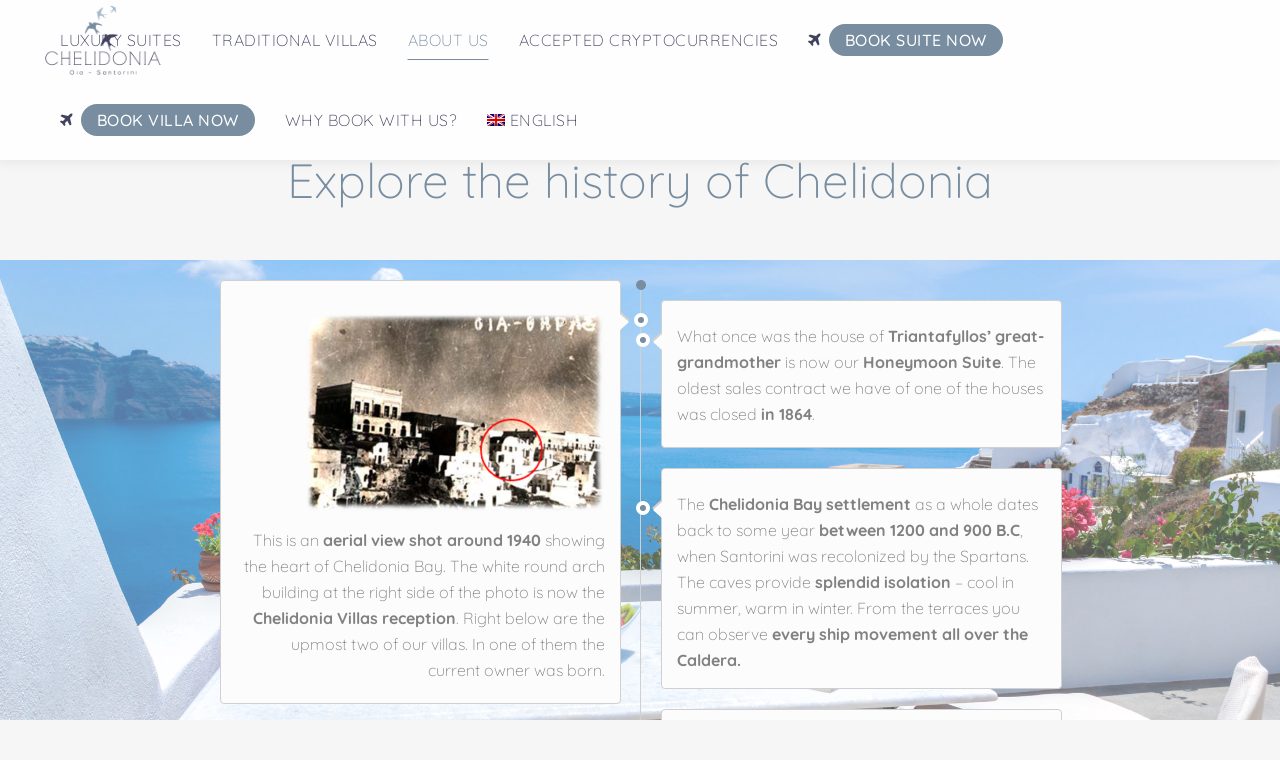

--- FILE ---
content_type: text/html; charset=UTF-8
request_url: https://chelidonia.com/es/historia/
body_size: 18533
content:
<!DOCTYPE html><html
lang=es-ES><head><meta
charset="UTF-8"><meta
name="viewport" content="width=device-width,initial-scale=1,user-scalable=no"><link
rel=profile href=http://gmpg.org/xfn/11><link
rel=pingback href=https://chelidonia.com/xmlrpc.php><meta
name='robots' content='index, follow, max-image-preview:large, max-snippet:-1, max-video-preview:-1'><link
rel=alternate hreflang=en href=https://chelidonia.com/history/ ><link
rel=alternate hreflang=es href=https://chelidonia.com/es/historia/ ><link
rel=alternate hreflang=fr href=https://chelidonia.com/fr/history/ ><link
rel=alternate hreflang=x-default href=https://chelidonia.com/history/ ><title>Historia - Chelidonia Villas &amp; Suites</title><link
rel=canonical href=https://chelidonia.com/es/historia/ ><meta
property="og:locale" content="es_ES"><meta
property="og:type" content="article"><meta
property="og:title" content="Historia - Chelidonia Villas &amp; Suites"><meta
property="og:url" content="https://chelidonia.com/es/historia/"><meta
property="og:site_name" content="Chelidonia Villas &amp; Suites"><meta
property="article:modified_time" content="2020-03-09T11:21:50+00:00"><meta
property="og:image" content="https://chelidonia.b-cdn.net/wp-content/uploads/2018/03/chelidonia_history-300x199.png"><meta
name="twitter:card" content="summary_large_image"><meta
name="twitter:label1" content="Tiempo de lectura"><meta
name="twitter:data1" content="4 minutos"> <script type=application/ld+json class=yoast-schema-graph>{"@context":"https://schema.org","@graph":[{"@type":"WebPage","@id":"https://chelidonia.com/es/historia/","url":"https://chelidonia.com/es/historia/","name":"Historia - Chelidonia Villas &amp; Suites","isPartOf":{"@id":"https://chelidonia.com/#website"},"primaryImageOfPage":{"@id":"https://chelidonia.com/es/historia/#primaryimage"},"image":{"@id":"https://chelidonia.com/es/historia/#primaryimage"},"thumbnailUrl":"https://chelidonia.b-cdn.net/wp-content/uploads/2018/03/chelidonia_history-300x199.png","datePublished":"2018-02-18T10:44:08+00:00","dateModified":"2020-03-09T11:21:50+00:00","breadcrumb":{"@id":"https://chelidonia.com/es/historia/#breadcrumb"},"inLanguage":"es","potentialAction":[{"@type":"ReadAction","target":["https://chelidonia.com/es/historia/"]}]},{"@type":"ImageObject","inLanguage":"es","@id":"https://chelidonia.com/es/historia/#primaryimage","url":"https://chelidonia.b-cdn.net/wp-content/uploads/2018/03/chelidonia_history.png","contentUrl":"https://chelidonia.b-cdn.net/wp-content/uploads/2018/03/chelidonia_history.png","width":380,"height":252},{"@type":"BreadcrumbList","@id":"https://chelidonia.com/es/historia/#breadcrumb","itemListElement":[{"@type":"ListItem","position":1,"name":"Home","item":"https://chelidonia.com/es/"},{"@type":"ListItem","position":2,"name":"Historia"}]},{"@type":"WebSite","@id":"https://chelidonia.com/#website","url":"https://chelidonia.com/","name":"Chelidonia Villas &amp; Suites","description":"Luxury Suites &amp; Traditional Villas","potentialAction":[{"@type":"SearchAction","target":{"@type":"EntryPoint","urlTemplate":"https://chelidonia.com/?s={search_term_string}"},"query-input":"required name=search_term_string"}],"inLanguage":"es"}]}</script> <link
rel=alternate type=application/rss+xml title="Chelidonia Villas &amp; Suites &raquo; Feed" href=https://chelidonia.com/es/feed/ ><link
rel=alternate type=application/rss+xml title="Chelidonia Villas &amp; Suites &raquo; Feed de los comentarios" href=https://chelidonia.com/es/comments/feed/ > <script>window._wpemojiSettings={"baseUrl":"https:\/\/s.w.org\/images\/core\/emoji\/14.0.0\/72x72\/","ext":".png","svgUrl":"https:\/\/s.w.org\/images\/core\/emoji\/14.0.0\/svg\/","svgExt":".svg","source":{"concatemoji":"https:\/\/chelidonia.com\/wp-includes\/js\/wp-emoji-release.min.js"}};
/*! This file is auto-generated */
!function(e,a,t){var n,r,o,i=a.createElement("canvas"),p=i.getContext&&i.getContext("2d");function s(e,t){var a=String.fromCharCode,e=(p.clearRect(0,0,i.width,i.height),p.fillText(a.apply(this,e),0,0),i.toDataURL());return p.clearRect(0,0,i.width,i.height),p.fillText(a.apply(this,t),0,0),e===i.toDataURL()}function c(e){var t=a.createElement("script");t.src=e,t.defer=t.type="text/javascript",a.getElementsByTagName("head")[0].appendChild(t)}for(o=Array("flag","emoji"),t.supports={everything:!0,everythingExceptFlag:!0},r=0;r<o.length;r++)t.supports[o[r]]=function(e){if(p&&p.fillText)switch(p.textBaseline="top",p.font="600 32px Arial",e){case"flag":return s([127987,65039,8205,9895,65039],[127987,65039,8203,9895,65039])?!1:!s([55356,56826,55356,56819],[55356,56826,8203,55356,56819])&&!s([55356,57332,56128,56423,56128,56418,56128,56421,56128,56430,56128,56423,56128,56447],[55356,57332,8203,56128,56423,8203,56128,56418,8203,56128,56421,8203,56128,56430,8203,56128,56423,8203,56128,56447]);case"emoji":return!s([129777,127995,8205,129778,127999],[129777,127995,8203,129778,127999])}return!1}(o[r]),t.supports.everything=t.supports.everything&&t.supports[o[r]],"flag"!==o[r]&&(t.supports.everythingExceptFlag=t.supports.everythingExceptFlag&&t.supports[o[r]]);t.supports.everythingExceptFlag=t.supports.everythingExceptFlag&&!t.supports.flag,t.DOMReady=!1,t.readyCallback=function(){t.DOMReady=!0},t.supports.everything||(n=function(){t.readyCallback()},a.addEventListener?(a.addEventListener("DOMContentLoaded",n,!1),e.addEventListener("load",n,!1)):(e.attachEvent("onload",n),a.attachEvent("onreadystatechange",function(){"complete"===a.readyState&&t.readyCallback()})),(e=t.source||{}).concatemoji?c(e.concatemoji):e.wpemoji&&e.twemoji&&(c(e.twemoji),c(e.wpemoji)))}(window,document,window._wpemojiSettings);</script> <style>img.wp-smiley,img.emoji{display:inline !important;border:none !important;box-shadow:none !important;height:1em !important;width:1em !important;margin:0
0.07em !important;vertical-align:-0.1em !important;background:none !important;padding:0
!important}</style><link
rel=stylesheet id=layerslider-css href=https://chelidonia.b-cdn.net/wp-content/plugins/LayerSlider/assets/static/layerslider/css/layerslider.css type=text/css media=all><link
rel=stylesheet id=ls-google-fonts-css href='https://chelidonia.b-cdn.net/wp-content/uploads/omgf/ls-google-fonts/ls-google-fonts.css?ver=1657704764' type=text/css media=all><link
rel=stylesheet id=wp-block-library-css href=https://chelidonia.b-cdn.net/wp-includes/css/dist/block-library/style.min.css type=text/css media=all><link
rel=stylesheet id=classic-theme-styles-css href=https://chelidonia.b-cdn.net/wp-includes/css/classic-themes.min.css type=text/css media=all><style id=global-styles-inline-css>/*<![CDATA[*/body{--wp--preset--color--black:#000;--wp--preset--color--cyan-bluish-gray:#abb8c3;--wp--preset--color--white:#fff;--wp--preset--color--pale-pink:#f78da7;--wp--preset--color--vivid-red:#cf2e2e;--wp--preset--color--luminous-vivid-orange:#ff6900;--wp--preset--color--luminous-vivid-amber:#fcb900;--wp--preset--color--light-green-cyan:#7bdcb5;--wp--preset--color--vivid-green-cyan:#00d084;--wp--preset--color--pale-cyan-blue:#8ed1fc;--wp--preset--color--vivid-cyan-blue:#0693e3;--wp--preset--color--vivid-purple:#9b51e0;--wp--preset--gradient--vivid-cyan-blue-to-vivid-purple:linear-gradient(135deg,rgba(6,147,227,1) 0%,rgb(155,81,224) 100%);--wp--preset--gradient--light-green-cyan-to-vivid-green-cyan:linear-gradient(135deg,rgb(122,220,180) 0%,rgb(0,208,130) 100%);--wp--preset--gradient--luminous-vivid-amber-to-luminous-vivid-orange:linear-gradient(135deg,rgba(252,185,0,1) 0%,rgba(255,105,0,1) 100%);--wp--preset--gradient--luminous-vivid-orange-to-vivid-red:linear-gradient(135deg,rgba(255,105,0,1) 0%,rgb(207,46,46) 100%);--wp--preset--gradient--very-light-gray-to-cyan-bluish-gray:linear-gradient(135deg,rgb(238,238,238) 0%,rgb(169,184,195) 100%);--wp--preset--gradient--cool-to-warm-spectrum:linear-gradient(135deg,rgb(74,234,220) 0%,rgb(151,120,209) 20%,rgb(207,42,186) 40%,rgb(238,44,130) 60%,rgb(251,105,98) 80%,rgb(254,248,76) 100%);--wp--preset--gradient--blush-light-purple:linear-gradient(135deg,rgb(255,206,236) 0%,rgb(152,150,240) 100%);--wp--preset--gradient--blush-bordeaux:linear-gradient(135deg,rgb(254,205,165) 0%,rgb(254,45,45) 50%,rgb(107,0,62) 100%);--wp--preset--gradient--luminous-dusk:linear-gradient(135deg,rgb(255,203,112) 0%,rgb(199,81,192) 50%,rgb(65,88,208) 100%);--wp--preset--gradient--pale-ocean:linear-gradient(135deg,rgb(255,245,203) 0%,rgb(182,227,212) 50%,rgb(51,167,181) 100%);--wp--preset--gradient--electric-grass:linear-gradient(135deg,rgb(202,248,128) 0%,rgb(113,206,126) 100%);--wp--preset--gradient--midnight:linear-gradient(135deg,rgb(2,3,129) 0%,rgb(40,116,252) 100%);--wp--preset--duotone--dark-grayscale:url('#wp-duotone-dark-grayscale');--wp--preset--duotone--grayscale:url('#wp-duotone-grayscale');--wp--preset--duotone--purple-yellow:url('#wp-duotone-purple-yellow');--wp--preset--duotone--blue-red:url('#wp-duotone-blue-red');--wp--preset--duotone--midnight:url('#wp-duotone-midnight');--wp--preset--duotone--magenta-yellow:url('#wp-duotone-magenta-yellow');--wp--preset--duotone--purple-green:url('#wp-duotone-purple-green');--wp--preset--duotone--blue-orange:url('#wp-duotone-blue-orange');--wp--preset--font-size--small:13px;--wp--preset--font-size--medium:20px;--wp--preset--font-size--large:36px;--wp--preset--font-size--x-large:42px;--wp--preset--spacing--20:0.44rem;--wp--preset--spacing--30:0.67rem;--wp--preset--spacing--40:1rem;--wp--preset--spacing--50:1.5rem;--wp--preset--spacing--60:2.25rem;--wp--preset--spacing--70:3.38rem;--wp--preset--spacing--80:5.06rem}:where(.is-layout-flex){gap:0.5em}body .is-layout-flow>.alignleft{float:left;margin-inline-start:0;margin-inline-end:2em}body .is-layout-flow>.alignright{float:right;margin-inline-start:2em;margin-inline-end:0}body .is-layout-flow>.aligncenter{margin-left:auto !important;margin-right:auto !important}body .is-layout-constrained>.alignleft{float:left;margin-inline-start:0;margin-inline-end:2em}body .is-layout-constrained>.alignright{float:right;margin-inline-start:2em;margin-inline-end:0}body .is-layout-constrained>.aligncenter{margin-left:auto !important;margin-right:auto !important}body .is-layout-constrained>:where(:not(.alignleft):not(.alignright):not(.alignfull)){max-width:var(--wp--style--global--content-size);margin-left:auto !important;margin-right:auto !important}body .is-layout-constrained>.alignwide{max-width:var(--wp--style--global--wide-size)}body .is-layout-flex{display:flex}body .is-layout-flex{flex-wrap:wrap;align-items:center}body .is-layout-flex>*{margin:0}:where(.wp-block-columns.is-layout-flex){gap:2em}.has-black-color{color:var(--wp--preset--color--black) !important}.has-cyan-bluish-gray-color{color:var(--wp--preset--color--cyan-bluish-gray) !important}.has-white-color{color:var(--wp--preset--color--white) !important}.has-pale-pink-color{color:var(--wp--preset--color--pale-pink) !important}.has-vivid-red-color{color:var(--wp--preset--color--vivid-red) !important}.has-luminous-vivid-orange-color{color:var(--wp--preset--color--luminous-vivid-orange) !important}.has-luminous-vivid-amber-color{color:var(--wp--preset--color--luminous-vivid-amber) !important}.has-light-green-cyan-color{color:var(--wp--preset--color--light-green-cyan) !important}.has-vivid-green-cyan-color{color:var(--wp--preset--color--vivid-green-cyan) !important}.has-pale-cyan-blue-color{color:var(--wp--preset--color--pale-cyan-blue) !important}.has-vivid-cyan-blue-color{color:var(--wp--preset--color--vivid-cyan-blue) !important}.has-vivid-purple-color{color:var(--wp--preset--color--vivid-purple) !important}.has-black-background-color{background-color:var(--wp--preset--color--black) !important}.has-cyan-bluish-gray-background-color{background-color:var(--wp--preset--color--cyan-bluish-gray) !important}.has-white-background-color{background-color:var(--wp--preset--color--white) !important}.has-pale-pink-background-color{background-color:var(--wp--preset--color--pale-pink) !important}.has-vivid-red-background-color{background-color:var(--wp--preset--color--vivid-red) !important}.has-luminous-vivid-orange-background-color{background-color:var(--wp--preset--color--luminous-vivid-orange) !important}.has-luminous-vivid-amber-background-color{background-color:var(--wp--preset--color--luminous-vivid-amber) !important}.has-light-green-cyan-background-color{background-color:var(--wp--preset--color--light-green-cyan) !important}.has-vivid-green-cyan-background-color{background-color:var(--wp--preset--color--vivid-green-cyan) !important}.has-pale-cyan-blue-background-color{background-color:var(--wp--preset--color--pale-cyan-blue) !important}.has-vivid-cyan-blue-background-color{background-color:var(--wp--preset--color--vivid-cyan-blue) !important}.has-vivid-purple-background-color{background-color:var(--wp--preset--color--vivid-purple) !important}.has-black-border-color{border-color:var(--wp--preset--color--black) !important}.has-cyan-bluish-gray-border-color{border-color:var(--wp--preset--color--cyan-bluish-gray) !important}.has-white-border-color{border-color:var(--wp--preset--color--white) !important}.has-pale-pink-border-color{border-color:var(--wp--preset--color--pale-pink) !important}.has-vivid-red-border-color{border-color:var(--wp--preset--color--vivid-red) !important}.has-luminous-vivid-orange-border-color{border-color:var(--wp--preset--color--luminous-vivid-orange) !important}.has-luminous-vivid-amber-border-color{border-color:var(--wp--preset--color--luminous-vivid-amber) !important}.has-light-green-cyan-border-color{border-color:var(--wp--preset--color--light-green-cyan) !important}.has-vivid-green-cyan-border-color{border-color:var(--wp--preset--color--vivid-green-cyan) !important}.has-pale-cyan-blue-border-color{border-color:var(--wp--preset--color--pale-cyan-blue) !important}.has-vivid-cyan-blue-border-color{border-color:var(--wp--preset--color--vivid-cyan-blue) !important}.has-vivid-purple-border-color{border-color:var(--wp--preset--color--vivid-purple) !important}.has-vivid-cyan-blue-to-vivid-purple-gradient-background{background:var(--wp--preset--gradient--vivid-cyan-blue-to-vivid-purple) !important}.has-light-green-cyan-to-vivid-green-cyan-gradient-background{background:var(--wp--preset--gradient--light-green-cyan-to-vivid-green-cyan) !important}.has-luminous-vivid-amber-to-luminous-vivid-orange-gradient-background{background:var(--wp--preset--gradient--luminous-vivid-amber-to-luminous-vivid-orange) !important}.has-luminous-vivid-orange-to-vivid-red-gradient-background{background:var(--wp--preset--gradient--luminous-vivid-orange-to-vivid-red) !important}.has-very-light-gray-to-cyan-bluish-gray-gradient-background{background:var(--wp--preset--gradient--very-light-gray-to-cyan-bluish-gray) !important}.has-cool-to-warm-spectrum-gradient-background{background:var(--wp--preset--gradient--cool-to-warm-spectrum) !important}.has-blush-light-purple-gradient-background{background:var(--wp--preset--gradient--blush-light-purple) !important}.has-blush-bordeaux-gradient-background{background:var(--wp--preset--gradient--blush-bordeaux) !important}.has-luminous-dusk-gradient-background{background:var(--wp--preset--gradient--luminous-dusk) !important}.has-pale-ocean-gradient-background{background:var(--wp--preset--gradient--pale-ocean) !important}.has-electric-grass-gradient-background{background:var(--wp--preset--gradient--electric-grass) !important}.has-midnight-gradient-background{background:var(--wp--preset--gradient--midnight) !important}.has-small-font-size{font-size:var(--wp--preset--font-size--small) !important}.has-medium-font-size{font-size:var(--wp--preset--font-size--medium) !important}.has-large-font-size{font-size:var(--wp--preset--font-size--large) !important}.has-x-large-font-size{font-size:var(--wp--preset--font-size--x-large) !important}.wp-block-navigation a:where(:not(.wp-element-button)){color:inherit}:where(.wp-block-columns.is-layout-flex){gap:2em}.wp-block-pullquote{font-size:1.5em;line-height:1.6}/*]]>*/</style><link
rel=stylesheet id=contact-form-7-css href=https://chelidonia.b-cdn.net/wp-content/plugins/contact-form-7/includes/css/styles.css type=text/css media=all><link
rel=stylesheet id=default-icon-styles-css href=https://chelidonia.b-cdn.net/wp-content/plugins/svg-vector-icon-plugin/public/../admin/css/wordpress-svg-icon-plugin-style.min.css type=text/css media=all><link
rel=stylesheet id=wpml-menu-item-0-css href=https://chelidonia.b-cdn.net/wp-content/plugins/sitepress-multilingual-cms/templates/language-switchers/menu-item/style.min.css type=text/css media=all><link
rel=stylesheet id=mediaelement-css href=https://chelidonia.b-cdn.net/wp-includes/js/mediaelement/mediaelementplayer-legacy.min.css type=text/css media=all><link
rel=stylesheet id=wp-mediaelement-css href=https://chelidonia.b-cdn.net/wp-includes/js/mediaelement/wp-mediaelement.min.css type=text/css media=all><link
rel=stylesheet id=bridge-default-style-css href=https://chelidonia.b-cdn.net/wp-content/themes/bridge/style.css type=text/css media=all><link
rel=stylesheet id=bridge-qode-font_awesome-css href=https://chelidonia.b-cdn.net/wp-content/themes/bridge/css/font-awesome/css/font-awesome.min.css type=text/css media=all><link
rel=stylesheet id=bridge-qode-font_elegant-css href=https://chelidonia.b-cdn.net/wp-content/themes/bridge/css/elegant-icons/style.min.css type=text/css media=all><link
rel=stylesheet id=bridge-qode-linea_icons-css href=https://chelidonia.b-cdn.net/wp-content/themes/bridge/css/linea-icons/style.css type=text/css media=all><link
rel=stylesheet id=bridge-qode-dripicons-css href=https://chelidonia.b-cdn.net/wp-content/themes/bridge/css/dripicons/dripicons.css type=text/css media=all><link
rel=stylesheet id=bridge-qode-kiko-css href=https://chelidonia.b-cdn.net/wp-content/themes/bridge/css/kiko/kiko-all.css type=text/css media=all><link
rel=stylesheet id=bridge-qode-font_awesome_5-css href=https://chelidonia.b-cdn.net/wp-content/themes/bridge/css/font-awesome-5/css/font-awesome-5.min.css type=text/css media=all><link
rel=stylesheet id=bridge-stylesheet-css href=https://chelidonia.b-cdn.net/wp-content/themes/bridge/css/stylesheet.min.css type=text/css media=all><style id=bridge-stylesheet-inline-css>.page-id-15849.disabled_footer_top .footer_top_holder, .page-id-15849.disabled_footer_bottom
.footer_bottom_holder{display:none}</style><link
rel=stylesheet id=bridge-print-css href=https://chelidonia.b-cdn.net/wp-content/themes/bridge/css/print.css type=text/css media=all><link
rel=stylesheet id=bridge-style-dynamic-css href=https://chelidonia.com/wp-content/themes/bridge/css/style_dynamic_callback.php type=text/css media=all><link
rel=stylesheet id=bridge-responsive-css href=https://chelidonia.b-cdn.net/wp-content/themes/bridge/css/responsive.min.css type=text/css media=all><link
rel=stylesheet id=bridge-style-dynamic-responsive-css href=https://chelidonia.com/wp-content/themes/bridge/css/style_dynamic_responsive_callback.php type=text/css media=all><style id=bridge-style-dynamic-responsive-inline-css>.wp-block-button .wp-block-button__link:hover{border-color:none !important}nav.main_menu ul li.menu-suites, nav.main_menu ul li.menu-villas,nav.mobile_menu ul li.menu-villas,nav.mobile_menu ul li.menu-suites{display:none}.four_columns>.column1,.four_columns>.column2,.four_columns>.column3{}.four_columns>.column2{text-align:center}.footer_top_holder, footer #lang_sel > ul > li > a, footer #lang_sel_click>ul>li>a{background-color:#41435e;background-repeat:no-repeat;background-size:auto 100%}#nav-menu-item-17048
a{font-weight:bold;color:#788c9f}.full-height,.full-height-child>*,.full-height-grand-child>*>*{height:100%}.slb_data_title{display:none}.wpb_single_image.qode_image_hover_darken .vc_single_image-wrapper::before{z-index:999}.header_bottom{background-color:rgba(255,255,255,0.9) !important}.header_top_bottom_holder{-webkit-box-shadow:0px 1px 9px 2px rgba(153,153,153,0.15);-moz-box-shadow:0px 1px 9px 2px rgba(153,153,153,0.15);box-shadow:0px 1px 9px 2px rgba(153,153,153,0.15)}.drop_down .second .inner ul, .drop_down .second .inner ul li ul, .shopping_cart_dropdown, li.narrow .second .inner ul, .header_top .right #lang_sel ul ul, .drop_down .wide .second ul li.show_widget_area_in_popup .widget, .drop_down .wide.wide_background
.second{background-color:rgba(255,255,255,0.9)}.drop_down .second .inner ul li a, .drop_down .second .inner ul li
h5{color:#41435e}.drop_down .second .inner ul li.sub ul li a:hover, .drop_down .second .inner>ul>li>a:hover{color:#788da0}nav.main_menu>ul>li>.second{transition:all 0.3s linear}h1{font-weight:100 !important}h3{color:#818181;font-weight:500}h4{font-weight:300;line-height:30px}strong{font-weight:500}.four_columns{display:flex}.footer_col1,.footer_col2,.footer_col3,.footer_col4{display:flex;flex-direction:column;justify-content:center}@media (min-width: 768px){.flex-container,.flex-container-child>*,.flex-container-grand-child>*>*{display:flex}.flex-grow-child>*{flex:1}.service-box>.vc_column-inner{border-left:10px solid #f6f6f6}.feature-box>.vc_column-inner{border-right:10px solid #f6f6f6;margin-bottom:0px !important}}.q_icon_list{margin-bottom:0px}.content .container .container_inner.page_container_inner,.full_page_container_inner{padding:0px}.rooms-slider{height:500px}.border-dark
img{border:1px
solid #788da0}.fullheight{height:105px;margin-bottom:0px}.line{width:100%;height:1px;background-color:#e2e2e2;margin-top:5px;margin-bottom:5px}.button-book-now{width:100% !important}.carousel-border{border:2px
solid #788da0}.wpb_single_image .vc_box_border.vc_box_border_grey, .wpb_single_image
.vc_box_border_circle.vc_box_border_grey{background-color:#41435e}.wpb_single_image .vc_single_image-wrapper.vc_box_border, .wpb_single_image .vc_single_image-wrapper.vc_box_border_circle{border-radius:0;-webkit-box-shadow:none;box-shadow:none;padding:1px;border:none}.image-gallery-border{border:2px
#a6bbcd solid}.ult-carousel-wrapper{padding-bottom:0px}.icon-airconditioning
i{font-size:28px}.icon-concierge
i{font-size:26px}.aio-icon
i{line-height:28px}.wpb_single_image .vc_box_border.vc_box_border_grey, .wpb_single_image
.vc_box_border_circle.vc_box_border_grey{background-color:#788da0}.ult-carousel-wrapper button.circle-bg, .ult-carousel-wrapper button.circle-border{background-color:#fff}.hide{opacity:0 !important;background-color:#fff}.display-none{display:none}@media (min-width: 768px){.width30{width:30%;margin-left:3.33333%}}</style><link
rel=stylesheet id=js_composer_front-css href=https://chelidonia.b-cdn.net/wp-content/plugins/js_composer/assets/css/js_composer.min.css type=text/css media=all><link
rel=stylesheet id=bridge-style-handle-google-fonts-css href='https://chelidonia.b-cdn.net/wp-content/uploads/omgf/bridge-style-handle-google-fonts/bridge-style-handle-google-fonts.css?ver=1657704764' type=text/css media=all><link
rel=stylesheet id=bridge-core-dashboard-style-css href=https://chelidonia.b-cdn.net/wp-content/plugins/bridge-core/modules/core-dashboard/assets/css/core-dashboard.min.css type=text/css media=all><link
rel=stylesheet id=slb_core-css href=https://chelidonia.b-cdn.net/wp-content/plugins/simple-lightbox/client/css/app.css type=text/css media=all><link
rel=stylesheet id=popup-maker-site-css href='https://chelidonia.b-cdn.net/wp-content/uploads/pum/pum-site-styles.css?generated=1749069738&#038;ver=1.20.5' type=text/css media=all><link
rel=stylesheet id=childstyle-css href=https://chelidonia.b-cdn.net/wp-content/themes/bridge-child/style.css type=text/css media=all><link
rel=stylesheet id=bsf-Defaults-css href=https://chelidonia.b-cdn.net/wp-content/uploads/smile_fonts/Defaults/Defaults.css type=text/css media=all><link
rel=stylesheet id=bsf-Chel-Icons-css href=https://chelidonia.b-cdn.net/wp-content/uploads/smile_fonts/Chel-Icons/Chel-Icons.css type=text/css media=all><link
rel=stylesheet id=ultimate-vc-addons-google-fonts-css href='https://chelidonia.b-cdn.net/wp-content/uploads/omgf/ultimate-vc-addons-google-fonts/ultimate-vc-addons-google-fonts.css?ver=1657704764' type=text/css media=all><link
rel=stylesheet id=ultimate-vc-addons-style-min-css href=https://chelidonia.b-cdn.net/wp-content/plugins/Ultimate_VC_Addons/assets/min-css/ultimate.min.css type=text/css media=all> <script src=https://chelidonia.b-cdn.net/wp-includes/js/jquery/jquery.min.js id=jquery-core-js></script> <script src=https://chelidonia.b-cdn.net/wp-includes/js/jquery/jquery-migrate.min.js id=jquery-migrate-js></script> <script id=layerslider-utils-js-extra>var LS_Meta={"v":"7.2.1","fixGSAP":"1"};</script> <script src=https://chelidonia.b-cdn.net/wp-content/plugins/LayerSlider/assets/static/layerslider/js/layerslider.utils.js id=layerslider-utils-js></script> <script src=https://chelidonia.b-cdn.net/wp-content/plugins/LayerSlider/assets/static/layerslider/js/layerslider.kreaturamedia.jquery.js id=layerslider-js></script> <script src=https://chelidonia.b-cdn.net/wp-content/plugins/LayerSlider/assets/static/layerslider/js/layerslider.transitions.js id=layerslider-transitions-js></script> <script src=https://chelidonia.b-cdn.net/wp-content/plugins/revslider/public/assets/js/rbtools.min.js async id=tp-tools-js></script> <script src=https://chelidonia.b-cdn.net/wp-content/plugins/revslider/public/assets/js/rs6.min.js async id=revmin-js></script> <script src=https://chelidonia.b-cdn.net/wp-includes/js/jquery/ui/core.min.js id=jquery-ui-core-js></script> <script id=wpml-browser-redirect-js-extra>var wpml_browser_redirect_params={"pageLanguage":"es","languageUrls":{"en_us":"https:\/\/chelidonia.com\/history\/","en":"https:\/\/chelidonia.com\/history\/","us":"https:\/\/chelidonia.com\/history\/","es_es":"https:\/\/chelidonia.com\/es\/historia\/","es":"https:\/\/chelidonia.com\/es\/historia\/","fr_fr":"https:\/\/chelidonia.com\/fr\/history\/","fr":"https:\/\/chelidonia.com\/fr\/history\/"},"cookie":{"name":"_icl_visitor_lang_js","domain":"chelidonia.com","path":"\/","expiration":24}};</script> <script src=https://chelidonia.b-cdn.net/wp-content/plugins/sitepress-multilingual-cms/dist/js/browser-redirect/app.js id=wpml-browser-redirect-js></script> <script src=https://chelidonia.b-cdn.net/wp-content/plugins/Ultimate_VC_Addons/assets/min-js/ultimate.min.js id=ultimate-vc-addons-script-js></script> <script src=https://chelidonia.b-cdn.net/wp-content/plugins/Ultimate_VC_Addons/assets/min-js/ultimate_bg.min.js id=ultimate-vc-addons-row-bg-js></script> <script></script><meta
name="generator" content="Powered by LayerSlider 7.2.1 - Multi-Purpose, Responsive, Parallax, Mobile-Friendly Slider Plugin for WordPress."><link
rel=https://api.w.org/ href=https://chelidonia.com/es/wp-json/ ><link
rel=alternate type=application/json href=https://chelidonia.com/es/wp-json/wp/v2/pages/15849><link
rel=EditURI type=application/rsd+xml title=RSD href=https://chelidonia.com/xmlrpc.php?rsd><link
rel=wlwmanifest type=application/wlwmanifest+xml href=https://chelidonia.b-cdn.net/wp-includes/wlwmanifest.xml><meta
name="generator" content="WordPress 6.1.7"><link
rel=shortlink href='https://chelidonia.com/es/?p=15849'><link
rel=alternate type=application/json+oembed href="https://chelidonia.com/es/wp-json/oembed/1.0/embed?url=https%3A%2F%2Fchelidonia.com%2Fes%2Fhistoria%2F"><link
rel=alternate type=text/xml+oembed href="https://chelidonia.com/es/wp-json/oembed/1.0/embed?url=https%3A%2F%2Fchelidonia.com%2Fes%2Fhistoria%2F&#038;format=xml"><meta
name="generator" content="WPML ver:4.7.6 stt:1,4,2;">
 <script>function getCookie(cname){var name=cname+"=";var decodedCookie=decodeURIComponent(document.cookie);var ca=decodedCookie.split(';');for(var i=0;i<ca.length;i++){var c=ca[i];while(c.charAt(0)==' '){c=c.substring(1);}
if(c.indexOf(name)==0){return c.substring(name.length,c.length);}}
return"";}
function setCookie(cname,cvalue,exdays){var d=new Date();d.setTime(d.getTime()+(exdays*24*60*60*1000));var expires="expires="+d.toUTCString();document.cookie=cname+"="+cvalue+";"+expires+";Domain=chelidonia.com;Path=/";}</script> <style>.recentcomments
a{display:inline !important;padding:0
!important;margin:0
!important}</style><meta
name="generator" content="Powered by WPBakery Page Builder - drag and drop page builder for WordPress."><style>.wp-block-gallery.is-cropped .blocks-gallery-item
picture{height:100%;width:100%}</style><meta
name="generator" content="Powered by Slider Revolution 6.6.20 - responsive, Mobile-Friendly Slider Plugin for WordPress with comfortable drag and drop interface."><link
rel=icon href=https://chelidonia.b-cdn.net/wp-content/uploads/2018/02/cropped-chelidonia-logo-512x512px-170x170.png sizes=32x32><link
rel=icon href=https://chelidonia.b-cdn.net/wp-content/uploads/2018/02/cropped-chelidonia-logo-512x512px.png sizes=192x192><link
rel=apple-touch-icon href=https://chelidonia.b-cdn.net/wp-content/uploads/2018/02/cropped-chelidonia-logo-512x512px.png><meta
name="msapplication-TileImage" content="https://chelidonia.b-cdn.net/wp-content/uploads/2018/02/cropped-chelidonia-logo-512x512px.png"> <script>function setREVStartSize(e){window.RSIW=window.RSIW===undefined?window.innerWidth:window.RSIW;window.RSIH=window.RSIH===undefined?window.innerHeight:window.RSIH;try{var pw=document.getElementById(e.c).parentNode.offsetWidth,newh;pw=pw===0||isNaN(pw)||(e.l=="fullwidth"||e.layout=="fullwidth")?window.RSIW:pw;e.tabw=e.tabw===undefined?0:parseInt(e.tabw);e.thumbw=e.thumbw===undefined?0:parseInt(e.thumbw);e.tabh=e.tabh===undefined?0:parseInt(e.tabh);e.thumbh=e.thumbh===undefined?0:parseInt(e.thumbh);e.tabhide=e.tabhide===undefined?0:parseInt(e.tabhide);e.thumbhide=e.thumbhide===undefined?0:parseInt(e.thumbhide);e.mh=e.mh===undefined||e.mh==""||e.mh==="auto"?0:parseInt(e.mh,0);if(e.layout==="fullscreen"||e.l==="fullscreen")
newh=Math.max(e.mh,window.RSIH);else{e.gw=Array.isArray(e.gw)?e.gw:[e.gw];for(var i in e.rl)if(e.gw[i]===undefined||e.gw[i]===0)e.gw[i]=e.gw[i-1];e.gh=e.el===undefined||e.el===""||(Array.isArray(e.el)&&e.el.length==0)?e.gh:e.el;e.gh=Array.isArray(e.gh)?e.gh:[e.gh];for(var i in e.rl)if(e.gh[i]===undefined||e.gh[i]===0)e.gh[i]=e.gh[i-1];var nl=new Array(e.rl.length),ix=0,sl;e.tabw=e.tabhide>=pw?0:e.tabw;e.thumbw=e.thumbhide>=pw?0:e.thumbw;e.tabh=e.tabhide>=pw?0:e.tabh;e.thumbh=e.thumbhide>=pw?0:e.thumbh;for(var i in e.rl)nl[i]=e.rl[i]<window.RSIW?0:e.rl[i];sl=nl[0];for(var i in nl)if(sl>nl[i]&&nl[i]>0){sl=nl[i];ix=i;}
var m=pw>(e.gw[ix]+e.tabw+e.thumbw)?1:(pw-(e.tabw+e.thumbw))/(e.gw[ix]);newh=(e.gh[ix]*m)+(e.tabh+e.thumbh);}
var el=document.getElementById(e.c);if(el!==null&&el)el.style.height=newh+"px";el=document.getElementById(e.c+"_wrapper");if(el!==null&&el){el.style.height=newh+"px";el.style.display="block";}}catch(e){console.log("Failure at Presize of Slider:"+e)}};</script> <style data-type=vc_shortcodes-custom-css>.vc_custom_1522259665564{margin-top:100px !important}.vc_custom_1518957061553{margin-top:25px !important;margin-bottom:25px !important}</style><noscript><style>.wpb_animate_when_almost_visible{opacity:1}</style></noscript></head><body
class="page-template page-template-full_width page-template-full_width-php page page-id-15849 bridge-core-3.1.6  no_animation_on_touch qode-title-hidden qode-content-sidebar-responsive qode-child-theme-ver-1.0.0 qode-theme-ver-30.4 qode-theme-bridge disabled_footer_bottom qode-wpml-enabled wpb-js-composer js-comp-ver-7.5 vc_responsive" itemscope itemtype=http://schema.org/WebPage><svg
xmlns=http://www.w3.org/2000/svg viewBox="0 0 0 0" width=0 height=0 focusable=false role=none style="visibility: hidden; position: absolute; left: -9999px; overflow: hidden;" ><defs><filter
id=wp-duotone-dark-grayscale><feColorMatrix
color-interpolation-filters="sRGB" type="matrix" values=" .299 .587 .114 0 0 .299 .587 .114 0 0 .299 .587 .114 0 0 .299 .587 .114 0 0 "/><feComponentTransfer
color-interpolation-filters="sRGB" ><feFuncR
type="table" tableValues="0 0.49803921568627"/><feFuncG
type="table" tableValues="0 0.49803921568627"/><feFuncB
type="table" tableValues="0 0.49803921568627"/><feFuncA
type="table" tableValues="1 1"/></feComponentTransfer><feComposite
in2="SourceGraphic" operator="in"/></filter></defs></svg><svg
xmlns=http://www.w3.org/2000/svg viewBox="0 0 0 0" width=0 height=0 focusable=false role=none style="visibility: hidden; position: absolute; left: -9999px; overflow: hidden;" ><defs><filter
id=wp-duotone-grayscale><feColorMatrix
color-interpolation-filters="sRGB" type="matrix" values=" .299 .587 .114 0 0 .299 .587 .114 0 0 .299 .587 .114 0 0 .299 .587 .114 0 0 "/><feComponentTransfer
color-interpolation-filters="sRGB" ><feFuncR
type="table" tableValues="0 1"/><feFuncG
type="table" tableValues="0 1"/><feFuncB
type="table" tableValues="0 1"/><feFuncA
type="table" tableValues="1 1"/></feComponentTransfer><feComposite
in2="SourceGraphic" operator="in"/></filter></defs></svg><svg
xmlns=http://www.w3.org/2000/svg viewBox="0 0 0 0" width=0 height=0 focusable=false role=none style="visibility: hidden; position: absolute; left: -9999px; overflow: hidden;" ><defs><filter
id=wp-duotone-purple-yellow><feColorMatrix
color-interpolation-filters="sRGB" type="matrix" values=" .299 .587 .114 0 0 .299 .587 .114 0 0 .299 .587 .114 0 0 .299 .587 .114 0 0 "/><feComponentTransfer
color-interpolation-filters="sRGB" ><feFuncR
type="table" tableValues="0.54901960784314 0.98823529411765"/><feFuncG
type="table" tableValues="0 1"/><feFuncB
type="table" tableValues="0.71764705882353 0.25490196078431"/><feFuncA
type="table" tableValues="1 1"/></feComponentTransfer><feComposite
in2="SourceGraphic" operator="in"/></filter></defs></svg><svg
xmlns=http://www.w3.org/2000/svg viewBox="0 0 0 0" width=0 height=0 focusable=false role=none style="visibility: hidden; position: absolute; left: -9999px; overflow: hidden;" ><defs><filter
id=wp-duotone-blue-red><feColorMatrix
color-interpolation-filters="sRGB" type="matrix" values=" .299 .587 .114 0 0 .299 .587 .114 0 0 .299 .587 .114 0 0 .299 .587 .114 0 0 "/><feComponentTransfer
color-interpolation-filters="sRGB" ><feFuncR
type="table" tableValues="0 1"/><feFuncG
type="table" tableValues="0 0.27843137254902"/><feFuncB
type="table" tableValues="0.5921568627451 0.27843137254902"/><feFuncA
type="table" tableValues="1 1"/></feComponentTransfer><feComposite
in2="SourceGraphic" operator="in"/></filter></defs></svg><svg
xmlns=http://www.w3.org/2000/svg viewBox="0 0 0 0" width=0 height=0 focusable=false role=none style="visibility: hidden; position: absolute; left: -9999px; overflow: hidden;" ><defs><filter
id=wp-duotone-midnight><feColorMatrix
color-interpolation-filters="sRGB" type="matrix" values=" .299 .587 .114 0 0 .299 .587 .114 0 0 .299 .587 .114 0 0 .299 .587 .114 0 0 "/><feComponentTransfer
color-interpolation-filters="sRGB" ><feFuncR
type="table" tableValues="0 0"/><feFuncG
type="table" tableValues="0 0.64705882352941"/><feFuncB
type="table" tableValues="0 1"/><feFuncA
type="table" tableValues="1 1"/></feComponentTransfer><feComposite
in2="SourceGraphic" operator="in"/></filter></defs></svg><svg
xmlns=http://www.w3.org/2000/svg viewBox="0 0 0 0" width=0 height=0 focusable=false role=none style="visibility: hidden; position: absolute; left: -9999px; overflow: hidden;" ><defs><filter
id=wp-duotone-magenta-yellow><feColorMatrix
color-interpolation-filters="sRGB" type="matrix" values=" .299 .587 .114 0 0 .299 .587 .114 0 0 .299 .587 .114 0 0 .299 .587 .114 0 0 "/><feComponentTransfer
color-interpolation-filters="sRGB" ><feFuncR
type="table" tableValues="0.78039215686275 1"/><feFuncG
type="table" tableValues="0 0.94901960784314"/><feFuncB
type="table" tableValues="0.35294117647059 0.47058823529412"/><feFuncA
type="table" tableValues="1 1"/></feComponentTransfer><feComposite
in2="SourceGraphic" operator="in"/></filter></defs></svg><svg
xmlns=http://www.w3.org/2000/svg viewBox="0 0 0 0" width=0 height=0 focusable=false role=none style="visibility: hidden; position: absolute; left: -9999px; overflow: hidden;" ><defs><filter
id=wp-duotone-purple-green><feColorMatrix
color-interpolation-filters="sRGB" type="matrix" values=" .299 .587 .114 0 0 .299 .587 .114 0 0 .299 .587 .114 0 0 .299 .587 .114 0 0 "/><feComponentTransfer
color-interpolation-filters="sRGB" ><feFuncR
type="table" tableValues="0.65098039215686 0.40392156862745"/><feFuncG
type="table" tableValues="0 1"/><feFuncB
type="table" tableValues="0.44705882352941 0.4"/><feFuncA
type="table" tableValues="1 1"/></feComponentTransfer><feComposite
in2="SourceGraphic" operator="in"/></filter></defs></svg><svg
xmlns=http://www.w3.org/2000/svg viewBox="0 0 0 0" width=0 height=0 focusable=false role=none style="visibility: hidden; position: absolute; left: -9999px; overflow: hidden;" ><defs><filter
id=wp-duotone-blue-orange><feColorMatrix
color-interpolation-filters="sRGB" type="matrix" values=" .299 .587 .114 0 0 .299 .587 .114 0 0 .299 .587 .114 0 0 .299 .587 .114 0 0 "/><feComponentTransfer
color-interpolation-filters="sRGB" ><feFuncR
type="table" tableValues="0.098039215686275 1"/><feFuncG
type="table" tableValues="0 0.66274509803922"/><feFuncB
type="table" tableValues="0.84705882352941 0.41960784313725"/><feFuncA
type="table" tableValues="1 1"/></feComponentTransfer><feComposite
in2="SourceGraphic" operator="in"/></filter></defs></svg><div
class=wrapper><div
class=wrapper_inner><header
class=" scroll_top  fixed scrolled_not_transparent page_header"><div
class="header_inner clearfix"><div
class=header_top_bottom_holder><div
class="header_bottom clearfix" style=' background-color:rgba(255, 255, 255, 0.5);' ><div
class=header_inner_left><div
class=mobile_menu_button>
<span>
<i
class="qode_icon_font_awesome fa fa-bars " ></i>		</span></div><div
class=logo_wrapper ><div
class=q_logo>
<a
itemprop=url href=https://chelidonia.com/es/ >
<picture><source
srcset=https://chelidonia.b-cdn.net/wp-content/uploads/2018/02/logo_256px_dark.png.webp  type=image/webp><img
itemprop=image class=normal src=https://chelidonia.b-cdn.net/wp-content/uploads/2018/02/logo_256px_dark.png alt=Logo data-eio=p></picture>  <img
itemprop=image class=light src=https://chelidonia.b-cdn.net/wp-content/themes/bridge/img/logo.png alt=Logo>  <img
itemprop=image class=dark src=https://chelidonia.b-cdn.net/wp-content/themes/bridge/img/logo_black.png alt=Logo>  <picture><source
srcset=https://chelidonia.b-cdn.net/wp-content/uploads/2018/02/logo_256px_dark.png.webp  type=image/webp><img
itemprop=image class=sticky src=https://chelidonia.b-cdn.net/wp-content/uploads/2018/02/logo_256px_dark.png alt=Logo data-eio=p></picture>  <picture><source
srcset=https://chelidonia.b-cdn.net/wp-content/uploads/2018/02/logo_256px_dark.png.webp  type=image/webp><img
itemprop=image class=mobile src=https://chelidonia.b-cdn.net/wp-content/uploads/2018/02/logo_256px_dark.png alt=Logo data-eio=p></picture> 	</a></div></div></div><div
class=header_inner_right><div
class="side_menu_button_wrapper right"><div
class=side_menu_button></div></div></div><nav
class="main_menu drop_down right"><ul
id=menu-menu-all-spanish-2 class><li
id=nav-menu-item-17907 class="menu-suites menu-item menu-item-type-post_type menu-item-object-page menu-item-has-children  has_sub narrow"><a
title="Suites De Lujo" href=https://chelidonia.com/es/suites-de-lujo/ class><i
class="menu_icon blank fa"></i><span>Suites De Lujo<span
class=underline_dash></span></span><span
class=plus></span></a><div
class=second><div
class=inner><ul>
<li
id=nav-menu-item-17942 class="menu-item menu-item-type-post_type menu-item-object-page "><a
href=https://chelidonia.com/es/suite-nido-de-golondrinas/ class><i
class="menu_icon blank fa"></i><span>Suite Nido De Golondrinas</span><span
class=plus></span></a></li>
<li
id=nav-menu-item-17908 class="menu-item menu-item-type-post_type menu-item-object-page "><a
href=https://chelidonia.com/es/suite-elegante/ class><i
class="menu_icon blank fa"></i><span>Suite Elegante</span><span
class=plus></span></a></li>
<li
id=nav-menu-item-17943 class="menu-item menu-item-type-post_type menu-item-object-page "><a
href=https://chelidonia.com/es/suite-de-los-artistas/ class><i
class="menu_icon blank fa"></i><span>Suite De Los Artistas</span><span
class=plus></span></a></li>
<li
id=nav-menu-item-17909 class="menu-item menu-item-type-post_type menu-item-object-page "><a
href=https://chelidonia.com/es/suite-del-capitan/ class><i
class="menu_icon blank fa"></i><span>Suite Del Capitán</span><span
class=plus></span></a></li>
<li
id=nav-menu-item-17910 class="menu-item menu-item-type-post_type menu-item-object-page "><a
href=https://chelidonia.com/es/suite-nupcial/ class><i
class="menu_icon blank fa"></i><span>Suite Nupcial</span><span
class=plus></span></a></li>
<li
id=nav-menu-item-17957 class="menu-item menu-item-type-post_type menu-item-object-page "><a
href=https://chelidonia.com/es/suite-del-olivo/ class><i
class="menu_icon blank fa"></i><span>Suite Del Olivo</span><span
class=plus></span></a></li></ul></div></div>
</li>
<li
id=nav-menu-item-17911 class="menu-villas menu-item menu-item-type-post_type menu-item-object-page menu-item-has-children  has_sub narrow"><a
title=Villas href=https://chelidonia.com/es/villas/ class><i
class="menu_icon blank fa"></i><span>Villas Tradicionales<span
class=underline_dash></span></span><span
class=plus></span></a><div
class=second><div
class=inner><ul>
<li
id=nav-menu-item-17912 class="menu-item menu-item-type-post_type menu-item-object-page "><a
href=https://chelidonia.com/es/studio/ class><i
class="menu_icon blank fa"></i><span>Estudios</span><span
class=plus></span></a></li>
<li
id=nav-menu-item-17913 class="menu-item menu-item-type-post_type menu-item-object-page "><a
href=https://chelidonia.com/es/villas-clasicas/ class><i
class="menu_icon blank fa"></i><span>Villas Clásicas</span><span
class=plus></span></a></li>
<li
id=nav-menu-item-17914 class="menu-item menu-item-type-post_type menu-item-object-page "><a
href=https://chelidonia.com/es/villas-familiares/ class><i
class="menu_icon blank fa"></i><span>Villas Familiares</span><span
class=plus></span></a></li>
<li
id=nav-menu-item-17915 class="menu-item menu-item-type-post_type menu-item-object-page "><a
href=https://chelidonia.com/es/villa-romantica/ class><i
class="menu_icon blank fa"></i><span>Villa Romántica</span><span
class=plus></span></a></li></ul></div></div>
</li>
<li
id=nav-menu-item-17963 class="menu-suites menu-item menu-item-type-post_type menu-item-object-page  narrow"><a
href=https://chelidonia.com/es/galeria-suites-de-lujo/ class><i
class="menu_icon blank fa"></i><span>Galería<span
class=underline_dash></span></span><span
class=plus></span></a></li>
<li
id=nav-menu-item-17964 class="menu-villas menu-item menu-item-type-post_type menu-item-object-page  narrow"><a
href=https://chelidonia.com/es/galeria-villas-tradicionales/ class><i
class="menu_icon blank fa"></i><span>Galería<span
class=underline_dash></span></span><span
class=plus></span></a></li>
<li
id=nav-menu-item-18024 class="menu-item menu-item-type-post_type menu-item-object-page current-menu-ancestor current-menu-parent current_page_parent current_page_ancestor menu-item-has-children active has_sub narrow"><a
href=https://chelidonia.com/es/sobre/ class=" current "><i
class="menu_icon blank fa"></i><span>Sobre<span
class=underline_dash></span></span><span
class=plus></span></a><div
class=second><div
class=inner><ul>
<li
id=nav-menu-item-17917 class="menu-item menu-item-type-post_type menu-item-object-page current-menu-item page_item page-item-15849 current_page_item "><a
href=https://chelidonia.com/es/historia/ class><i
class="menu_icon blank fa"></i><span>Historia</span><span
class=plus></span></a></li></ul></div></div>
</li>
<li
id=nav-menu-item-18278 class="menu-item menu-item-type-post_type menu-item-object-page  narrow"><a
href=https://chelidonia.com/es/criptomonedas-aceptadas/ class><i
class="menu_icon blank fa"></i><span>Criptomonedas aceptadas<span
class=underline_dash></span></span><span
class=plus></span></a></li>
<li
id=nav-menu-item-17918 class="menu-suites inverse-menu-item menu-item menu-item-type-custom menu-item-object-custom  narrow"><a
target=_blank href=https://chelidonialuxurysuites.reserve-online.net/ class><i
class="menu_icon blank fa"></i><span>Reservar Suite Ahora<span
class=underline_dash></span></span><span
class=plus></span></a></li>
<li
id=nav-menu-item-17919 class="menu-villas inverse-menu-item menu-item menu-item-type-custom menu-item-object-custom  narrow"><a
target=_blank href=https://chelidoniatraditionalvillas.reserve-online.net/ class><i
class="menu_icon blank fa"></i><span>Reservar Villa  Ahora<span
class=underline_dash></span></span><span
class=plus></span></a></li>
<li
id=nav-menu-item-18733 class="wbwu-menu why-book-with-us menu-item menu-item-type-custom menu-item-object-custom  narrow"><a
href=# class><i
class="menu_icon blank fa"></i><span>Why book with us?<span
class=underline_dash></span></span><span
class=plus></span></a></li>
<li
id=nav-menu-item-wpml-ls-330-es class="menu-item wpml-ls-slot-330 wpml-ls-item wpml-ls-item-es wpml-ls-current-language wpml-ls-menu-item menu-item-type-wpml_ls_menu_item menu-item-object-wpml_ls_menu_item menu-item-has-children  has_sub narrow"><a
title="Cambiar a Español" href=https://chelidonia.com/es/historia/ class><i
class="menu_icon blank fa"></i><span><img
class=wpml-ls-flag
src=https://chelidonia.b-cdn.net/wp-content/plugins/sitepress-multilingual-cms/res/flags/es.png
alt
width=18
height=12><span
class=wpml-ls-native lang=es>Español</span><span
class=underline_dash></span></span><span
class=plus></span><span
class="qode-featured-icon " aria-hidden=true></span></a><div
class=second><div
class=inner><ul>
<li
id=nav-menu-item-wpml-ls-330-en class="menu-item wpml-ls-slot-330 wpml-ls-item wpml-ls-item-en wpml-ls-menu-item wpml-ls-first-item menu-item-type-wpml_ls_menu_item menu-item-object-wpml_ls_menu_item "><a
title="Cambiar a English" href=https://chelidonia.com/history/ class><i
class="menu_icon blank fa"></i><span><img
class=wpml-ls-flag
src=https://chelidonia.b-cdn.net/wp-content/plugins/sitepress-multilingual-cms/res/flags/en.png
alt
width=18
height=12><span
class=wpml-ls-native lang=en>English</span></span><span
class=plus></span><span
class="qode-featured-icon " aria-hidden=true></span></a></li>
<li
id=nav-menu-item-wpml-ls-330-fr class="menu-item wpml-ls-slot-330 wpml-ls-item wpml-ls-item-fr wpml-ls-menu-item wpml-ls-last-item menu-item-type-wpml_ls_menu_item menu-item-object-wpml_ls_menu_item "><a
title="Cambiar a Français" href=https://chelidonia.com/fr/history/ class><i
class="menu_icon blank fa"></i><span><img
class=wpml-ls-flag
src=https://chelidonia.b-cdn.net/wp-content/plugins/sitepress-multilingual-cms/res/flags/fr.png
alt
width=18
height=12><span
class=wpml-ls-native lang=fr>Français</span></span><span
class=plus></span><span
class="qode-featured-icon " aria-hidden=true></span></a></li></ul></div></div>
</li></ul></nav><nav
class=mobile_menu><ul
id=menu-menu-all-spanish-3 class><li
id=mobile-menu-item-17907 class="menu-suites menu-item menu-item-type-post_type menu-item-object-page menu-item-has-children  has_sub"><a
title="Suites De Lujo" href=https://chelidonia.com/es/suites-de-lujo/ class><span>Suites De Lujo</span></a><span
class=mobile_arrow><i
class="fa fa-angle-right"></i><i
class="fa fa-angle-down"></i></span><ul
class=sub_menu>
<li
id=mobile-menu-item-17942 class="menu-item menu-item-type-post_type menu-item-object-page "><a
href=https://chelidonia.com/es/suite-nido-de-golondrinas/ class><span>Suite Nido De Golondrinas</span></a><span
class=mobile_arrow><i
class="fa fa-angle-right"></i><i
class="fa fa-angle-down"></i></span></li>
<li
id=mobile-menu-item-17908 class="menu-item menu-item-type-post_type menu-item-object-page "><a
href=https://chelidonia.com/es/suite-elegante/ class><span>Suite Elegante</span></a><span
class=mobile_arrow><i
class="fa fa-angle-right"></i><i
class="fa fa-angle-down"></i></span></li>
<li
id=mobile-menu-item-17943 class="menu-item menu-item-type-post_type menu-item-object-page "><a
href=https://chelidonia.com/es/suite-de-los-artistas/ class><span>Suite De Los Artistas</span></a><span
class=mobile_arrow><i
class="fa fa-angle-right"></i><i
class="fa fa-angle-down"></i></span></li>
<li
id=mobile-menu-item-17909 class="menu-item menu-item-type-post_type menu-item-object-page "><a
href=https://chelidonia.com/es/suite-del-capitan/ class><span>Suite Del Capitán</span></a><span
class=mobile_arrow><i
class="fa fa-angle-right"></i><i
class="fa fa-angle-down"></i></span></li>
<li
id=mobile-menu-item-17910 class="menu-item menu-item-type-post_type menu-item-object-page "><a
href=https://chelidonia.com/es/suite-nupcial/ class><span>Suite Nupcial</span></a><span
class=mobile_arrow><i
class="fa fa-angle-right"></i><i
class="fa fa-angle-down"></i></span></li>
<li
id=mobile-menu-item-17957 class="menu-item menu-item-type-post_type menu-item-object-page "><a
href=https://chelidonia.com/es/suite-del-olivo/ class><span>Suite Del Olivo</span></a><span
class=mobile_arrow><i
class="fa fa-angle-right"></i><i
class="fa fa-angle-down"></i></span></li></ul>
</li>
<li
id=mobile-menu-item-17911 class="menu-villas menu-item menu-item-type-post_type menu-item-object-page menu-item-has-children  has_sub"><a
title=Villas href=https://chelidonia.com/es/villas/ class><span>Villas Tradicionales</span></a><span
class=mobile_arrow><i
class="fa fa-angle-right"></i><i
class="fa fa-angle-down"></i></span><ul
class=sub_menu>
<li
id=mobile-menu-item-17912 class="menu-item menu-item-type-post_type menu-item-object-page "><a
href=https://chelidonia.com/es/studio/ class><span>Estudios</span></a><span
class=mobile_arrow><i
class="fa fa-angle-right"></i><i
class="fa fa-angle-down"></i></span></li>
<li
id=mobile-menu-item-17913 class="menu-item menu-item-type-post_type menu-item-object-page "><a
href=https://chelidonia.com/es/villas-clasicas/ class><span>Villas Clásicas</span></a><span
class=mobile_arrow><i
class="fa fa-angle-right"></i><i
class="fa fa-angle-down"></i></span></li>
<li
id=mobile-menu-item-17914 class="menu-item menu-item-type-post_type menu-item-object-page "><a
href=https://chelidonia.com/es/villas-familiares/ class><span>Villas Familiares</span></a><span
class=mobile_arrow><i
class="fa fa-angle-right"></i><i
class="fa fa-angle-down"></i></span></li>
<li
id=mobile-menu-item-17915 class="menu-item menu-item-type-post_type menu-item-object-page "><a
href=https://chelidonia.com/es/villa-romantica/ class><span>Villa Romántica</span></a><span
class=mobile_arrow><i
class="fa fa-angle-right"></i><i
class="fa fa-angle-down"></i></span></li></ul>
</li>
<li
id=mobile-menu-item-17963 class="menu-suites menu-item menu-item-type-post_type menu-item-object-page "><a
href=https://chelidonia.com/es/galeria-suites-de-lujo/ class><span>Galería</span></a><span
class=mobile_arrow><i
class="fa fa-angle-right"></i><i
class="fa fa-angle-down"></i></span></li>
<li
id=mobile-menu-item-17964 class="menu-villas menu-item menu-item-type-post_type menu-item-object-page "><a
href=https://chelidonia.com/es/galeria-villas-tradicionales/ class><span>Galería</span></a><span
class=mobile_arrow><i
class="fa fa-angle-right"></i><i
class="fa fa-angle-down"></i></span></li>
<li
id=mobile-menu-item-18024 class="menu-item menu-item-type-post_type menu-item-object-page current-menu-ancestor current-menu-parent current_page_parent current_page_ancestor menu-item-has-children active has_sub"><a
href=https://chelidonia.com/es/sobre/ class=" current "><span>Sobre</span></a><span
class=mobile_arrow><i
class="fa fa-angle-right"></i><i
class="fa fa-angle-down"></i></span><ul
class=sub_menu>
<li
id=mobile-menu-item-17917 class="menu-item menu-item-type-post_type menu-item-object-page current-menu-item page_item page-item-15849 current_page_item "><a
href=https://chelidonia.com/es/historia/ class><span>Historia</span></a><span
class=mobile_arrow><i
class="fa fa-angle-right"></i><i
class="fa fa-angle-down"></i></span></li></ul>
</li>
<li
id=mobile-menu-item-18278 class="menu-item menu-item-type-post_type menu-item-object-page "><a
href=https://chelidonia.com/es/criptomonedas-aceptadas/ class><span>Criptomonedas aceptadas</span></a><span
class=mobile_arrow><i
class="fa fa-angle-right"></i><i
class="fa fa-angle-down"></i></span></li>
<li
id=mobile-menu-item-17918 class="menu-suites inverse-menu-item menu-item menu-item-type-custom menu-item-object-custom "><a
target=_blank href=https://chelidonialuxurysuites.reserve-online.net/ class><span>Reservar Suite Ahora</span></a><span
class=mobile_arrow><i
class="fa fa-angle-right"></i><i
class="fa fa-angle-down"></i></span></li>
<li
id=mobile-menu-item-17919 class="menu-villas inverse-menu-item menu-item menu-item-type-custom menu-item-object-custom "><a
target=_blank href=https://chelidoniatraditionalvillas.reserve-online.net/ class><span>Reservar Villa  Ahora</span></a><span
class=mobile_arrow><i
class="fa fa-angle-right"></i><i
class="fa fa-angle-down"></i></span></li>
<li
id=mobile-menu-item-18733 class="wbwu-menu why-book-with-us menu-item menu-item-type-custom menu-item-object-custom "><a
href=# class><span>Why book with us?</span></a><span
class=mobile_arrow><i
class="fa fa-angle-right"></i><i
class="fa fa-angle-down"></i></span></li>
<li
id=mobile-menu-item-wpml-ls-330-es class="menu-item wpml-ls-slot-330 wpml-ls-item wpml-ls-item-es wpml-ls-current-language wpml-ls-menu-item menu-item-type-wpml_ls_menu_item menu-item-object-wpml_ls_menu_item menu-item-has-children  has_sub"><a
title="Cambiar a Español" href=https://chelidonia.com/es/historia/ class><span><img
class=wpml-ls-flag
src=https://chelidonia.b-cdn.net/wp-content/plugins/sitepress-multilingual-cms/res/flags/es.png
alt
width=18
height=12><span
class=wpml-ls-native lang=es>Español</span></span></a><span
class=mobile_arrow><i
class="fa fa-angle-right"></i><i
class="fa fa-angle-down"></i></span><ul
class=sub_menu>
<li
id=mobile-menu-item-wpml-ls-330-en class="menu-item wpml-ls-slot-330 wpml-ls-item wpml-ls-item-en wpml-ls-menu-item wpml-ls-first-item menu-item-type-wpml_ls_menu_item menu-item-object-wpml_ls_menu_item "><a
title="Cambiar a English" href=https://chelidonia.com/history/ class><span><img
class=wpml-ls-flag
src=https://chelidonia.b-cdn.net/wp-content/plugins/sitepress-multilingual-cms/res/flags/en.png
alt
width=18
height=12><span
class=wpml-ls-native lang=en>English</span></span></a><span
class=mobile_arrow><i
class="fa fa-angle-right"></i><i
class="fa fa-angle-down"></i></span></li>
<li
id=mobile-menu-item-wpml-ls-330-fr class="menu-item wpml-ls-slot-330 wpml-ls-item wpml-ls-item-fr wpml-ls-menu-item wpml-ls-last-item menu-item-type-wpml_ls_menu_item menu-item-object-wpml_ls_menu_item "><a
title="Cambiar a Français" href=https://chelidonia.com/fr/history/ class><span><img
class=wpml-ls-flag
src=https://chelidonia.b-cdn.net/wp-content/plugins/sitepress-multilingual-cms/res/flags/fr.png
alt
width=18
height=12><span
class=wpml-ls-native lang=fr>Français</span></span></a><span
class=mobile_arrow><i
class="fa fa-angle-right"></i><i
class="fa fa-angle-down"></i></span></li></ul>
</li></ul></nav></div></div></div></header>	<a
id=back_to_top href=#>
<span
class=fa-stack>
<i
class="qode_icon_font_awesome fa fa-arrow-up " ></i>  </span>
</a><div
class="content content_top_margin"><div
class="content_inner  "><div
class=full_width><div
class=full_width_inner ><div
class=wpb-content-wrapper><div
class="vc_row wpb_row section vc_row-fluid  vc_custom_1522259665564" style=' text-align:left;'><div
class=" full_section_inner clearfix"><div
class="wpb_column vc_column_container vc_col-sm-12"><div
class=vc_column-inner><div
class=wpb_wrapper><div
id=ultimate-heading-2010688570cb1d8f8 class="uvc-heading ult-adjust-bottom-margin ultimate-heading-2010688570cb1d8f8 uvc-7526 " data-hspacer=no_spacer  data-halign=center style=text-align:center><div
class="uvc-heading-spacer no_spacer" style=top></div><div
class="uvc-main-heading ult-responsive"  data-ultimate-target='.uvc-heading.ultimate-heading-2010688570cb1d8f8 h1'  data-responsive-json-new='{"font-size":"desktop:48px;","line-height":""}' ><h1 style="font-weight:normal;margin-top:50px;margin-bottom:25px;">Descubra la historia de Chelidonia</h1></div></div></div></div></div></div></div><div
class="vc_row wpb_row section vc_row-fluid  vc_custom_1518957061553" style=' text-align:left;'><div
class=" full_section_inner clearfix"><div
class="wpb_column vc_column_container vc_col-sm-12"><div
class=vc_column-inner><div
class=wpb_wrapper><div
class="vc_row wpb_row section vc_row-fluid vc_inner  grid_section" style=' text-align:left;'><div
class=" section_inner clearfix"><div
class='section_inner_margin clearfix'><div
class="wpb_column vc_column_container vc_col-sm-12"><div
class=vc_column-inner><div
class=wpb_wrapper><div
class="jstime timeline_preloader" style=opacity:0;width:35px;margin:auto;margin-top:30px;><img
style=box-shadow:none; alt=timeline_pre_loader src=https://chelidonia.b-cdn.net/wp-content/plugins/Ultimate_VC_Addons/modules/../assets/img/timeline_pre-loader.gif></div><div
class="smile-icon-timeline-wrap jstime  timeline-custom-width tl-animation-shadow" data-timeline-cutom-width=400 data-time_sep_bg_color=&quot;#788da0&quot;  data-time_sep_color=&quot;#788da0&quot; style="opacity:0; "><div
class="timeline-line " style=border-right-color:;><span></span></div><div
class=timeline-wrapper><div
class="timeline-block "><div
class=timeline-dot></div><div
class=ult-timeline-arrow><s></s><l></l></div><div
class=timeline-icon-block><div
class="ult-timeline-icon tl-icon-no-bg" style="   "></div></div><div
class=timeline-header-block ><div
id=timeline-item-2551 class=timeline-header style><h3 class="ult-timeline-title ult-responsive"  data-ultimate-target='#timeline-item-2551 .ult-timeline-title'  data-responsive-json-new='{"font-size":"desktop:16px;","line-height":""}'  style="font-family:&#039;Quicksand&#039;;font-weight:300;"></h3><div
class="ult-responsive timeline-item-spt"  data-ultimate-target='#timeline-item-2551 .timeline-item-spt'  data-responsive-json-new='{"font-size":"desktop:16px;","line-height":""}'  style=font-family:&#039;Quicksand&#039;;font-weight:300;><picture><source
srcset="https://chelidonia.b-cdn.net/wp-content/uploads/2018/03/chelidonia_history-300x199.png.webp 300w, https://chelidonia.b-cdn.net/wp-content/uploads/2018/03/chelidonia_history.png.webp 380w" sizes='(max-width: 300px) 100vw, 300px' type=image/webp><img
decoding=async class="size-medium wp-image-17041 aligncenter" src=https://chelidonia.b-cdn.net/wp-content/uploads/2018/03/chelidonia_history-300x199.png alt width=300 height=199 srcset="https://chelidonia.b-cdn.net/wp-content/uploads/2018/03/chelidonia_history-300x199.png 300w, https://chelidonia.b-cdn.net/wp-content/uploads/2018/03/chelidonia_history.png 380w" sizes="(max-width: 300px) 100vw, 300px" data-eio=p></picture></p><p>Esta​ <b>vista aérea tomada alrededor de 1940</b> muestra el centro de Bahía de Chelidonia. El edificio blanco​ arqueado​ situado en el lado derecho de la foto es ahora la <b>​recepción de Chelidonia Villas</b>.​ Justo debajo se encuentran nuestras dos villas superiores.​ En una de ellas nació el propietario actual.</div></div></div></div><div
class="timeline-block "><div
class=timeline-dot></div><div
class=ult-timeline-arrow><s></s><l></l></div><div
class=timeline-icon-block><div
class="ult-timeline-icon tl-icon-no-bg" style="   "></div></div><div
class=timeline-header-block ><div
id=timeline-item-3105 class=timeline-header style><h3 class="ult-timeline-title ult-responsive"  data-ultimate-target='#timeline-item-3105 .ult-timeline-title'  data-responsive-json-new='{"font-size":"desktop:16px;","line-height":""}'  style="font-family:&#039;Quicksand&#039;;font-weight:300;"></h3><div
class="ult-responsive timeline-item-spt"  data-ultimate-target='#timeline-item-3105 .timeline-item-spt'  data-responsive-json-new='{"font-size":"desktop:16px;","line-height":""}'  style=font-family:&#039;Quicksand&#039;;font-weight:300;>Lo que una vez fue la casa de la <b>bisabuela de Triantafyllos</b> es ahora nuestra ​<b>Suite Nupcial</b>. ​El contrato de compraventa más antiguo que tenemos de una de las casas fue firmado ​<b>en 1864</b>.</p><p></div></div></div></div><div
class="timeline-block "><div
class=timeline-dot></div><div
class=ult-timeline-arrow><s></s><l></l></div><div
class=timeline-icon-block><div
class="ult-timeline-icon tl-icon-no-bg" style="   "></div></div><div
class=timeline-header-block ><div
id=timeline-item-8505 class=timeline-header style><h3 class="ult-timeline-title ult-responsive"  data-ultimate-target='#timeline-item-8505 .ult-timeline-title'  data-responsive-json-new='{"font-size":"desktop:16px;","line-height":""}'  style="font-family:&#039;Quicksand&#039;;font-weight:300;"></h3><div
class="ult-responsive timeline-item-spt"  data-ultimate-target='#timeline-item-8505 .timeline-item-spt'  data-responsive-json-new='{"font-size":"desktop:16px;","line-height":""}'  style=font-family:&#039;Quicksand&#039;;font-weight:300;>El​ <b>poblado de Bahía de Chelidonia</b> como conjunto se remonta a la época de entre 1200 y 900 A.C., cuando Santorini fue recolonizada por los Espartanos. Las cuevas proporcionan un <b>espléndido aislamiento</b>​ &#8211; fresco en verano, cálido en invierno. Desde las terrazas se puede observar <b>cualquier movimiento naval en toda la Caldera</b>.</div></div></div></div><div
class="timeline-block "><div
class=timeline-dot></div><div
class=ult-timeline-arrow><s></s><l></l></div><div
class=timeline-icon-block><div
class="ult-timeline-icon tl-icon-no-bg" style="   "></div></div><div
class=timeline-header-block ><div
id=timeline-item-5827 class=timeline-header style><h3 class="ult-timeline-title ult-responsive"  data-ultimate-target='#timeline-item-5827 .ult-timeline-title'  data-responsive-json-new='{"font-size":"desktop:16px;","line-height":""}'  style="font-family:&#039;Quicksand&#039;;font-weight:300;"></h3><div
class="ult-responsive timeline-item-spt"  data-ultimate-target='#timeline-item-5827 .timeline-item-spt'  data-responsive-json-new='{"font-size":"desktop:16px;","line-height":""}'  style=font-family:&#039;Quicksand&#039;;font-weight:300;>Durante el <b>terremoto en 1956​</b> la casa grande en la cima de la bahía se derrumbó, al igual que otros edificios de lujo con techos planos. <b>La casa ​arqueada​ y las casas cueva de los oisanos corrientes​ r​ esistieron todas</b>. Irónicamente los daños fueron ocasionados después cuando los equipos de rescate echaron todos los escombros hacia abajo desde la calle principal.</div></div></div></div><div
class="timeline-block "><div
class=timeline-dot></div><div
class=ult-timeline-arrow><s></s><l></l></div><div
class=timeline-icon-block><div
class="ult-timeline-icon tl-icon-no-bg" style="   "></div></div><div
class=timeline-header-block ><div
id=timeline-item-9186 class=timeline-header style><h3 class="ult-timeline-title ult-responsive"  data-ultimate-target='#timeline-item-9186 .ult-timeline-title'  data-responsive-json-new='{"font-size":"desktop:16px;","line-height":""}'  style="font-family:&#039;Quicksand&#039;;font-weight:300;"></h3><div
class="ult-responsive timeline-item-spt"  data-ultimate-target='#timeline-item-9186 .timeline-item-spt'  data-responsive-json-new='{"font-size":"desktop:16px;","line-height":""}'  style=font-family:&#039;Quicksand&#039;;font-weight:300;>Desde <b>1956 Bahía de Chelidonia permaneció desierta​</b> hasta que nosotros empezamos nuestro negocio aquí en 1979. Para ello, tuvimos que <b>excavar las casas​</b> primero.</p><p></div></div></div></div><div
class="timeline-block "><div
class=timeline-dot></div><div
class=ult-timeline-arrow><s></s><l></l></div><div
class=timeline-icon-block><div
class="ult-timeline-icon tl-icon-no-bg" style="   "></div></div><div
class=timeline-header-block ><div
id=timeline-item-2278 class=timeline-header style><h3 class="ult-timeline-title ult-responsive"  data-ultimate-target='#timeline-item-2278 .ult-timeline-title'  data-responsive-json-new='{"font-size":"desktop:16px;","line-height":""}'  style="font-family:&#039;Quicksand&#039;;font-weight:300;"></h3><div
class="ult-responsive timeline-item-spt"  data-ultimate-target='#timeline-item-2278 .timeline-item-spt'  data-responsive-json-new='{"font-size":"desktop:16px;","line-height":""}'  style=font-family:&#039;Quicksand&#039;;font-weight:300;>Ahora, Bahía de Chelidonia debería volver a ser tal como ​ <b>nuestros antepasados Nicolas Pitsikalis y Kapetan Manalis</b> ​la percibieron. Manalis fue desterrado por contrabandista en 1890 y unos años después estuvo en una misión oficial​ <b>haciendo contrabando de dinero para luchadores de la resistencia cretense</b>​ contra los turcos. En los archivos de la Iglesia Católica en Thira figura un tal Nicolas Pitsikalis como “capitán de su propio barco” <b>ya en 1628</b>.</div></div></div></div></div></div></div></div></div></div></div></div></div></div></div></div></div><div
class=upb_bg_img data-ultimate-bg=url(https://chelidonia.b-cdn.net/wp-content/uploads/2018/02/captain_web16.jpg) data-image-id=id^15736|url^https://chelidonia.com/wp-content/uploads/2018/02/captain_web16.jpg|caption^null|alt^null|title^captain_web16|description^null data-ultimate-bg-style=vcpb-vz-jquery data-bg-img-repeat=no-repeat data-bg-img-size=cover data-bg-img-position data-parallx_sense=80 data-bg-override=ex-full data-bg_img_attach=scroll data-upb-overlay-color=rgba(255,255,255,0.34) data-upb-bg-animation data-fadeout data-bg-animation=left-animation data-bg-animation-type=h data-animation-repeat=repeat data-fadeout-percentage=30 data-parallax-content data-parallax-content-sense=30 data-row-effect-mobile-disable=true data-img-parallax-mobile-disable=false data-rtl=false  data-custom-vc-row  data-vc=7.5  data-is_old_vc  data-theme-support   data-overlay=true data-overlay-color=rgba(255,255,255,0.34) data-overlay-pattern data-overlay-pattern-opacity=0.8 data-overlay-pattern-size data-overlay-pattern-attachment=scroll    ></div></div></div></div></div></div><footer
class=uncover><div
class="footer_inner clearfix"><div
class=footer_top_holder><div
class=footer_top><div
class=container><div
class=container_inner><div
class="four_columns clearfix"><div
class="column1 footer_col1"><div
class=column_inner></div></div><div
class="column2 footer_col2"><div
class=column_inner><div
id=custom_html-2 class="widget_text widget widget_custom_html"><div
class="textwidget custom-html-widget"><span
style="display: none;" class="q_social_icon_holder square_social menu-villas"><a
itemprop=url href=https://www.facebook.com/ChelidoniaTraditionalVillas/ target=_blank rel=noopener><span
class="fa-stack " style="background-color: transparent;border-color: #f2f2f2;border-width: 1px;font-size: 20px;"><i
class="qode_icon_font_awesome fa fa-facebook " style="font-size: 15px;"></i></span></a></span><span
style="display: none;"  class="q_social_icon_holder square_social menu-villas"><a
itemprop=url href=https://www.instagram.com/chelidoniatraditionalvillas/ target=_blank rel=noopener><span
class="fa-stack " style="background-color: transparent;border-color: #f2f2f2;border-width: 1px;font-size: 20px;"><i
class="qode_icon_font_awesome fa fa-instagram " style="font-size: 15px;"></i></span></a></span><span
style="display: none;"  class="q_social_icon_holder square_social menu-suites"><a
itemprop=url href=https://www.facebook.com/ChelidoniaLuxurySuites/ target=_blank rel=noopener><span
class="fa-stack " style="background-color: transparent;border-color: #f2f2f2;border-width: 1px;font-size: 20px;"><i
class="qode_icon_font_awesome fa fa-facebook " style="font-size: 15px;"></i></span></a></span><span
style="display: none;" class="q_social_icon_holder square_social menu-suites"><a
itemprop=url href=https://www.instagram.com/chelidonialuxurysuites/ target=_blank rel=noopener><span
class="fa-stack " style="background-color: transparent;border-color: #f2f2f2;border-width: 1px;font-size: 20px;"><i
class="qode_icon_font_awesome fa fa-instagram " style="font-size: 15px;"></i></span></a></span></div></div></div></div><div
class="column3 footer_col3"><div
class=column_inner><div
id=text-4 class="widget widget_text"><div
class=textwidget><p><span
style=color:#b9b9b9;>Fon: +30-22860-71287</span><br>
<a
class=moz-txt-link-abbreviated style="color: #b9b9b9;" href=mailto:contact@chelidonia.com>contact@chelidonia.com</a></p></div></div></div></div><div
class="column4 footer_col4"><div
class=column_inner><div
id=text-8 class="widget widget_text"><div
class=textwidget><p><a
style="color: #b9b9b9;" href=https://chelidonia.com/privacy-policy/ >Privacy Policy</a></p><div
style="display: none;">cancellation policy</div><p><a
style="color: #b9b9b9;" href=https://chelidonia.com/impressum/ >Impressum</a><br>
<a
style="color: #b9b9b9;" href=https://chelidonia.com/accepted-cryptocurrencies/ >Accepted Cryptocurrencies</a><br>
<a
style="color: #b9b9b9;" href=https://chelidonia.com/contact/ >Contact</a></p></div></div><div
id=text-7 class="widget widget_text"><div
class=textwidget><p><a
style="color: #b9b9b9;" href=https://chelidonia.com/es/privacy-policy/ >Política de Privacidad</a></p><div
style="display: none;">cancellation policy</div><p><a
style="color: #b9b9b9;" href=https://chelidonia.com/es/impressum/ >Aviso legal</a><br>
<a
style="color: #b9b9b9;" href=https://chelidonia.com/es/criptomonedas-aceptadas/ >Criptomonedas aceptadas</a></p></div></div></div></div></div></div></div></div></div><div
class=footer_bottom_holder><div
class="three_columns footer_bottom_columns clearfix"><div
class="column1 footer_bottom_column"><div
class=column_inner><div
class=footer_bottom></div></div></div><div
class="column2 footer_bottom_column"><div
class=column_inner><div
class=footer_bottom></div></div></div><div
class="column3 footer_bottom_column"><div
class=column_inner><div
class=footer_bottom></div></div></div></div></div></div></footer></div></div> <script>window.RS_MODULES=window.RS_MODULES||{};window.RS_MODULES.modules=window.RS_MODULES.modules||{};window.RS_MODULES.waiting=window.RS_MODULES.waiting||[];window.RS_MODULES.defered=false;window.RS_MODULES.moduleWaiting=window.RS_MODULES.moduleWaiting||{};window.RS_MODULES.type='compiled';</script> <div
id=pum-18782
role=dialog
aria-modal=false
class="pum pum-overlay pum-theme-18466 pum-theme-content-only-for-use-with-page-builders-or-block-editor-with-close popmake-overlay pum-click-to-close click_open"
data-popmake="{&quot;id&quot;:18782,&quot;slug&quot;:&quot;why-book-with-us&quot;,&quot;theme_id&quot;:18466,&quot;cookies&quot;:[],&quot;triggers&quot;:[{&quot;type&quot;:&quot;click_open&quot;,&quot;settings&quot;:{&quot;extra_selectors&quot;:&quot;.why-book-with-us&quot;}}],&quot;mobile_disabled&quot;:null,&quot;tablet_disabled&quot;:null,&quot;meta&quot;:{&quot;display&quot;:{&quot;stackable&quot;:&quot;1&quot;,&quot;overlay_disabled&quot;:false,&quot;scrollable_content&quot;:false,&quot;disable_reposition&quot;:false,&quot;size&quot;:&quot;small&quot;,&quot;responsive_min_width&quot;:&quot;0%&quot;,&quot;responsive_min_width_unit&quot;:false,&quot;responsive_max_width&quot;:&quot;100%&quot;,&quot;responsive_max_width_unit&quot;:false,&quot;custom_width&quot;:&quot;640px&quot;,&quot;custom_width_unit&quot;:false,&quot;custom_height&quot;:&quot;380px&quot;,&quot;custom_height_unit&quot;:false,&quot;custom_height_auto&quot;:false,&quot;location&quot;:&quot;center&quot;,&quot;position_from_trigger&quot;:false,&quot;position_top&quot;:&quot;100&quot;,&quot;position_left&quot;:&quot;0&quot;,&quot;position_bottom&quot;:&quot;0&quot;,&quot;position_right&quot;:&quot;0&quot;,&quot;position_fixed&quot;:&quot;1&quot;,&quot;animation_type&quot;:&quot;fade&quot;,&quot;animation_speed&quot;:&quot;350&quot;,&quot;animation_origin&quot;:&quot;center top&quot;,&quot;overlay_zindex&quot;:false,&quot;zindex&quot;:&quot;1999999999&quot;},&quot;close&quot;:{&quot;text&quot;:&quot;&quot;,&quot;button_delay&quot;:&quot;500&quot;,&quot;overlay_click&quot;:&quot;1&quot;,&quot;esc_press&quot;:&quot;1&quot;,&quot;f4_press&quot;:false},&quot;click_open&quot;:[]}}"><div
id=popmake-18782 class="pum-container popmake theme-18466 pum-responsive pum-responsive-small responsive size-small pum-position-fixed"><div
class="pum-content popmake-content" tabindex=0><div
class="vc_row wpb_row section vc_row-fluid  max-h-80 vc_custom_1678973588308" style=' text-align:left;'><div
class=" full_section_inner clearfix"><div
class="wpb_column vc_column_container vc_col-sm-12"><div
class=vc_column-inner><div
class=wpb_wrapper><div
class="smile_icon_list_wrap ult_info_list_container ult-adjust-bottom-margin  "><ul
class="smile_icon_list left square with_bg"><li
class=icon_list_item style=" font-size:72px;"><div
class=icon_list_icon data-animation data-animation-delay=03 style=font-size:24px;border-width:1px;border-style:none;background:rgba(255,255,255,0.01);color:#333333;border-color:#333333;><i
class=Chel-Icons-rocket2 ></i></div><div
class=icon_description id=Info-list-wrap-1034 style=font-size:24px;><h3 class="ult-responsive info-list-heading"  data-ultimate-target='#Info-list-wrap-1034 h3'  data-responsive-json-new='{"font-size":"desktop:16px;","line-height":"desktop:24px;"}'  style="">PRIORITY FOR EARLY CHECK IN &amp; LATE CHECK OUT SUBJECT TO AVAILIBIITY</h3><div
class="icon_description_text ult-responsive"  data-ultimate-target='#Info-list-wrap-1034 .icon_description_text'  data-responsive-json-new='{"font-size":"desktop:13px;","line-height":"desktop:18px;"}'  style></div></div><div
class=icon_list_connector  style="border: none !important;"></div></li><li
class=icon_list_item style=" font-size:72px;"><div
class=icon_list_icon data-animation data-animation-delay=03 style=font-size:24px;border-width:1px;border-style:none;background:rgba(255,255,255,0.01);color:#333333;border-color:#333333;><i
class=Chel-Icons-glass2 ></i></div><div
class=icon_description id=Info-list-wrap-4340 style=font-size:24px;><h3 class="ult-responsive info-list-heading"  data-ultimate-target='#Info-list-wrap-4340 h3'  data-responsive-json-new='{"font-size":"desktop:16px;","line-height":"desktop:24px;"}'  style="">WELCOME WINE WITH SEASONAL FRUITS UPON ARRIVAL</h3><div
class="icon_description_text ult-responsive"  data-ultimate-target='#Info-list-wrap-4340 .icon_description_text'  data-responsive-json-new='{"font-size":"desktop:13px;","line-height":"desktop:18px;"}'  style></div></div><div
class=icon_list_connector  style="border: none !important;"></div></li><li
class=icon_list_item style=" font-size:72px;"><div
class=icon_list_icon data-animation data-animation-delay=03 style=font-size:24px;border-width:1px;border-style:none;background:rgba(255,255,255,0.01);color:#333333;border-color:#333333;><i
class=Defaults-glass ></i></div><div
class=icon_description id=Info-list-wrap-5326 style=font-size:24px;><h3 class="ult-responsive info-list-heading"  data-ultimate-target='#Info-list-wrap-5326 h3'  data-responsive-json-new='{"font-size":"desktop:16px;","line-height":"desktop:24px;"}'  style="">WELCOME DRINK AT THE LOBBY UPON ARRIVAL</h3><div
class="icon_description_text ult-responsive"  data-ultimate-target='#Info-list-wrap-5326 .icon_description_text'  data-responsive-json-new='{"font-size":"desktop:13px;","line-height":"desktop:18px;"}'  style></div></div><div
class=icon_list_connector  style="border: none !important;"></div></li><li
class=icon_list_item style=" font-size:72px;"><div
class=icon_list_icon data-animation data-animation-delay=03 style=font-size:24px;border-width:1px;border-style:none;background:rgba(255,255,255,0.01);color:#333333;border-color:#333333;><i
class=Defaults-gift ></i></div><div
class=icon_description id=Info-list-wrap-3548 style=font-size:24px;><h3 class="ult-responsive info-list-heading"  data-ultimate-target='#Info-list-wrap-3548 h3'  data-responsive-json-new='{"font-size":"desktop:16px;","line-height":"desktop:24px;"}'  style="">GIFT VOUCHER 10% FOR OUR STORE</h3><div
class="icon_description_text ult-responsive"  data-ultimate-target='#Info-list-wrap-3548 .icon_description_text'  data-responsive-json-new='{"font-size":"desktop:13px;","line-height":"desktop:18px;"}'  style></div></div><div
class=icon_list_connector  style="border: none !important;"></div></li><li
class=icon_list_item style=" font-size:72px;"><div
class=icon_list_icon data-animation data-animation-delay=03 style=font-size:24px;border-width:1px;border-style:none;background:rgba(255,255,255,0.01);color:#333333;border-color:#333333;><i
class="Chel-Icons-dollar usd" ></i></div><div
class=icon_description id=Info-list-wrap-4089 style=font-size:24px;><h3 class="ult-responsive info-list-heading"  data-ultimate-target='#Info-list-wrap-4089 h3'  data-responsive-json-new='{"font-size":"desktop:16px;","line-height":"desktop:24px;"}'  style="">DISCOUNT 15% FOR LUNCH</h3><div
class="icon_description_text ult-responsive"  data-ultimate-target='#Info-list-wrap-4089 .icon_description_text'  data-responsive-json-new='{"font-size":"desktop:13px;","line-height":"desktop:18px;"}'  style></div></div><div
class=icon_list_connector  style="border: none !important;"></div></li><li
class=icon_list_item style=" font-size:72px;"><div
class=icon_list_icon data-animation data-animation-delay=03 style=font-size:24px;border-width:1px;border-style:none;background:rgba(255,255,255,0.01);color:#333333;border-color:#333333;><i
class=Defaults-user ></i></div><div
class=icon_description id=Info-list-wrap-5893 style=font-size:24px;><h3 class="ult-responsive info-list-heading"  data-ultimate-target='#Info-list-wrap-5893 h3'  data-responsive-json-new='{"font-size":"desktop:16px;","line-height":"desktop:24px;"}'  style="">PERSONALIZED CONCIERGE SERVICE</h3><div
class="icon_description_text ult-responsive"  data-ultimate-target='#Info-list-wrap-5893 .icon_description_text'  data-responsive-json-new='{"font-size":"desktop:13px;","line-height":"desktop:18px;"}'  style></div></div><div
class=icon_list_connector  style="border: none !important;"></div></li></ul></div></div></div></div></div></div><div
class=upb_color data-bg-override=0 data-bg-color=#ffffff data-fadeout data-fadeout-percentage=30 data-parallax-content data-parallax-content-sense=30 data-row-effect-mobile-disable=true data-img-parallax-mobile-disable=true data-rtl=false  data-custom-vc-row  data-vc=7.5  data-is_old_vc  data-theme-support   data-overlay=false data-overlay-color data-overlay-pattern data-overlay-pattern-opacity data-overlay-pattern-size    ></div></div>
<button
type=button class="pum-close popmake-close" aria-label=Cerrar>
×	</button></div></div> <script type=text/html id=wpb-modifications>window.wpbCustomElement=1;</script><link
rel=stylesheet id=rs-plugin-settings-css href=https://chelidonia.b-cdn.net/wp-content/plugins/revslider/public/assets/css/rs6.css type=text/css media=all><style id=rs-plugin-settings-inline-css>#rs-demo-id{}</style> <script src=https://chelidonia.b-cdn.net/wp-content/themes/bridge-child/chelidonia-footer.js id=script-js></script> <script src=https://chelidonia.b-cdn.net/wp-content/plugins/contact-form-7/includes/swv/js/index.js id=swv-js></script> <script id=contact-form-7-js-extra>var wpcf7={"api":{"root":"https:\/\/chelidonia.com\/es\/wp-json\/","namespace":"contact-form-7\/v1"},"cached":"1"};</script> <script src=https://chelidonia.b-cdn.net/wp-content/plugins/contact-form-7/includes/js/index.js id=contact-form-7-js></script> <script src=https://chelidonia.b-cdn.net/wp-includes/js/jquery/ui/accordion.min.js id=jquery-ui-accordion-js></script> <script src=https://chelidonia.b-cdn.net/wp-includes/js/jquery/ui/menu.min.js id=jquery-ui-menu-js></script> <script src=https://chelidonia.b-cdn.net/wp-includes/js/dist/vendor/regenerator-runtime.min.js id=regenerator-runtime-js></script> <script src=https://chelidonia.b-cdn.net/wp-includes/js/dist/vendor/wp-polyfill.min.js id=wp-polyfill-js></script> <script src=https://chelidonia.b-cdn.net/wp-includes/js/dist/dom-ready.min.js id=wp-dom-ready-js></script> <script src=https://chelidonia.b-cdn.net/wp-includes/js/dist/hooks.min.js id=wp-hooks-js></script> <script src=https://chelidonia.b-cdn.net/wp-includes/js/dist/i18n.min.js id=wp-i18n-js></script> <script id=wp-i18n-js-after>wp.i18n.setLocaleData({'text direction\u0004ltr':['ltr']});wp.i18n.setLocaleData({'text direction\u0004ltr':['ltr']});</script> <script id=wp-a11y-js-translations>(function(domain,translations){var localeData=translations.locale_data[domain]||translations.locale_data.messages;localeData[""].domain=domain;wp.i18n.setLocaleData(localeData,domain);})("default",{"translation-revision-date":"2025-01-18 13:17:08+0000","generator":"GlotPress\/4.0.1","domain":"messages","locale_data":{"messages":{"":{"domain":"messages","plural-forms":"nplurals=2; plural=n != 1;","lang":"es"},"Notifications":["Avisos"]}},"comment":{"reference":"wp-includes\/js\/dist\/a11y.js"}});</script> <script src=https://chelidonia.b-cdn.net/wp-includes/js/dist/a11y.min.js id=wp-a11y-js></script> <script id=jquery-ui-autocomplete-js-extra>var uiAutocompleteL10n={"noResults":"No se han encontrado resultados.","oneResult":"1 resultado encontrado. Utiliza las teclas de flecha arriba y abajo para navegar.","manyResults":"%d resultados encontrados. Utiliza las teclas arriba y abajo para navegar.","itemSelected":"Elemento seleccionado."};</script> <script src=https://chelidonia.b-cdn.net/wp-includes/js/jquery/ui/autocomplete.min.js id=jquery-ui-autocomplete-js></script> <script src=https://chelidonia.b-cdn.net/wp-includes/js/jquery/ui/controlgroup.min.js id=jquery-ui-controlgroup-js></script> <script src=https://chelidonia.b-cdn.net/wp-includes/js/jquery/ui/checkboxradio.min.js id=jquery-ui-checkboxradio-js></script> <script src=https://chelidonia.b-cdn.net/wp-includes/js/jquery/ui/button.min.js id=jquery-ui-button-js></script> <script src=https://chelidonia.b-cdn.net/wp-includes/js/jquery/ui/datepicker.min.js id=jquery-ui-datepicker-js></script> <script id=jquery-ui-datepicker-js-after>jQuery(function(jQuery){jQuery.datepicker.setDefaults({"closeText":"Cerrar","currentText":"Hoy","monthNames":["enero","febrero","marzo","abril","mayo","junio","julio","agosto","septiembre","octubre","noviembre","diciembre"],"monthNamesShort":["Ene","Feb","Mar","Abr","May","Jun","Jul","Ago","Sep","Oct","Nov","Dic"],"nextText":"Siguiente","prevText":"Anterior","dayNames":["domingo","lunes","martes","mi\u00e9rcoles","jueves","viernes","s\u00e1bado"],"dayNamesShort":["Dom","Lun","Mar","Mi\u00e9","Jue","Vie","S\u00e1b"],"dayNamesMin":["D","L","M","X","J","V","S"],"dateFormat":"MM d, yy","firstDay":1,"isRTL":false});});</script> <script src=https://chelidonia.b-cdn.net/wp-includes/js/jquery/ui/mouse.min.js id=jquery-ui-mouse-js></script> <script src=https://chelidonia.b-cdn.net/wp-includes/js/jquery/ui/resizable.min.js id=jquery-ui-resizable-js></script> <script src=https://chelidonia.b-cdn.net/wp-includes/js/jquery/ui/draggable.min.js id=jquery-ui-draggable-js></script> <script src=https://chelidonia.b-cdn.net/wp-includes/js/jquery/ui/dialog.min.js id=jquery-ui-dialog-js></script> <script src=https://chelidonia.b-cdn.net/wp-includes/js/jquery/ui/droppable.min.js id=jquery-ui-droppable-js></script> <script src=https://chelidonia.b-cdn.net/wp-includes/js/jquery/ui/progressbar.min.js id=jquery-ui-progressbar-js></script> <script src=https://chelidonia.b-cdn.net/wp-includes/js/jquery/ui/selectable.min.js id=jquery-ui-selectable-js></script> <script src=https://chelidonia.b-cdn.net/wp-includes/js/jquery/ui/sortable.min.js id=jquery-ui-sortable-js></script> <script src=https://chelidonia.b-cdn.net/wp-includes/js/jquery/ui/slider.min.js id=jquery-ui-slider-js></script> <script src=https://chelidonia.b-cdn.net/wp-includes/js/jquery/ui/spinner.min.js id=jquery-ui-spinner-js></script> <script src=https://chelidonia.b-cdn.net/wp-includes/js/jquery/ui/tooltip.min.js id=jquery-ui-tooltip-js></script> <script src=https://chelidonia.b-cdn.net/wp-includes/js/jquery/ui/tabs.min.js id=jquery-ui-tabs-js></script> <script src=https://chelidonia.b-cdn.net/wp-includes/js/jquery/ui/effect.min.js id=jquery-effects-core-js></script> <script src=https://chelidonia.b-cdn.net/wp-includes/js/jquery/ui/effect-blind.min.js id=jquery-effects-blind-js></script> <script src=https://chelidonia.b-cdn.net/wp-includes/js/jquery/ui/effect-bounce.min.js id=jquery-effects-bounce-js></script> <script src=https://chelidonia.b-cdn.net/wp-includes/js/jquery/ui/effect-clip.min.js id=jquery-effects-clip-js></script> <script src=https://chelidonia.b-cdn.net/wp-includes/js/jquery/ui/effect-drop.min.js id=jquery-effects-drop-js></script> <script src=https://chelidonia.b-cdn.net/wp-includes/js/jquery/ui/effect-explode.min.js id=jquery-effects-explode-js></script> <script src=https://chelidonia.b-cdn.net/wp-includes/js/jquery/ui/effect-fade.min.js id=jquery-effects-fade-js></script> <script src=https://chelidonia.b-cdn.net/wp-includes/js/jquery/ui/effect-fold.min.js id=jquery-effects-fold-js></script> <script src=https://chelidonia.b-cdn.net/wp-includes/js/jquery/ui/effect-highlight.min.js id=jquery-effects-highlight-js></script> <script src=https://chelidonia.b-cdn.net/wp-includes/js/jquery/ui/effect-pulsate.min.js id=jquery-effects-pulsate-js></script> <script src=https://chelidonia.b-cdn.net/wp-includes/js/jquery/ui/effect-size.min.js id=jquery-effects-size-js></script> <script src=https://chelidonia.b-cdn.net/wp-includes/js/jquery/ui/effect-scale.min.js id=jquery-effects-scale-js></script> <script src=https://chelidonia.b-cdn.net/wp-includes/js/jquery/ui/effect-shake.min.js id=jquery-effects-shake-js></script> <script src=https://chelidonia.b-cdn.net/wp-includes/js/jquery/ui/effect-slide.min.js id=jquery-effects-slide-js></script> <script src=https://chelidonia.b-cdn.net/wp-includes/js/jquery/ui/effect-transfer.min.js id=jquery-effects-transfer-js></script> <script src=https://chelidonia.b-cdn.net/wp-content/themes/bridge/js/plugins/doubletaptogo.js id=doubleTapToGo-js></script> <script src=https://chelidonia.b-cdn.net/wp-content/themes/bridge/js/plugins/modernizr.min.js id=modernizr-js></script> <script src=https://chelidonia.b-cdn.net/wp-content/themes/bridge/js/plugins/jquery.appear.js id=appear-js></script> <script src=https://chelidonia.b-cdn.net/wp-includes/js/hoverIntent.min.js id=hoverIntent-js></script> <script src=https://chelidonia.b-cdn.net/wp-content/themes/bridge/js/plugins/jquery.prettyPhoto.js id=prettyphoto-js></script> <script id=mediaelement-core-js-before>var mejsL10n={"language":"es","strings":{"mejs.download-file":"Descargar archivo","mejs.install-flash":"Est\u00e1s usando un navegador que no tiene Flash activo o instalado. Por favor, activa el componente del reproductor Flash o descarga la \u00faltima versi\u00f3n desde https:\/\/get.adobe.com\/flashplayer\/","mejs.fullscreen":"Pantalla completa","mejs.play":"Reproducir","mejs.pause":"Pausa","mejs.time-slider":"Control de tiempo","mejs.time-help-text":"Usa las teclas de direcci\u00f3n izquierda\/derecha para avanzar un segundo y las flechas arriba\/abajo para avanzar diez segundos.","mejs.live-broadcast":"Transmisi\u00f3n en vivo","mejs.volume-help-text":"Utiliza las teclas de flecha arriba\/abajo para aumentar o disminuir el volumen.","mejs.unmute":"Activar el sonido","mejs.mute":"Silenciar","mejs.volume-slider":"Control de volumen","mejs.video-player":"Reproductor de v\u00eddeo","mejs.audio-player":"Reproductor de audio","mejs.captions-subtitles":"Pies de foto \/ Subt\u00edtulos","mejs.captions-chapters":"Cap\u00edtulos","mejs.none":"Ninguna","mejs.afrikaans":"Afrik\u00e1ans","mejs.albanian":"Albano","mejs.arabic":"\u00c1rabe","mejs.belarusian":"Bielorruso","mejs.bulgarian":"B\u00falgaro","mejs.catalan":"Catal\u00e1n","mejs.chinese":"Chino","mejs.chinese-simplified":"Chino (Simplificado)","mejs.chinese-traditional":"Chino (Tradicional)","mejs.croatian":"Croata","mejs.czech":"Checo","mejs.danish":"Dan\u00e9s","mejs.dutch":"Neerland\u00e9s","mejs.english":"Ingl\u00e9s","mejs.estonian":"Estonio","mejs.filipino":"Filipino","mejs.finnish":"Fin\u00e9s","mejs.french":"Franc\u00e9s","mejs.galician":"Gallego","mejs.german":"Alem\u00e1n","mejs.greek":"Griego","mejs.haitian-creole":"Creole haitiano","mejs.hebrew":"Hebreo","mejs.hindi":"Indio","mejs.hungarian":"H\u00fangaro","mejs.icelandic":"Island\u00e9s","mejs.indonesian":"Indonesio","mejs.irish":"Irland\u00e9s","mejs.italian":"Italiano","mejs.japanese":"Japon\u00e9s","mejs.korean":"Coreano","mejs.latvian":"Let\u00f3n","mejs.lithuanian":"Lituano","mejs.macedonian":"Macedonio","mejs.malay":"Malayo","mejs.maltese":"Malt\u00e9s","mejs.norwegian":"Noruego","mejs.persian":"Persa","mejs.polish":"Polaco","mejs.portuguese":"Portugu\u00e9s","mejs.romanian":"Rumano","mejs.russian":"Ruso","mejs.serbian":"Serbio","mejs.slovak":"Eslovaco","mejs.slovenian":"Esloveno","mejs.spanish":"Espa\u00f1ol","mejs.swahili":"Swahili","mejs.swedish":"Sueco","mejs.tagalog":"Tagalo","mejs.thai":"Tailand\u00e9s","mejs.turkish":"Turco","mejs.ukrainian":"Ukraniano","mejs.vietnamese":"Vietnamita","mejs.welsh":"Gal\u00e9s","mejs.yiddish":"Yiddish"}};</script> <script src=https://chelidonia.b-cdn.net/wp-includes/js/mediaelement/mediaelement-and-player.min.js id=mediaelement-core-js></script> <script src=https://chelidonia.b-cdn.net/wp-includes/js/mediaelement/mediaelement-migrate.min.js id=mediaelement-migrate-js></script> <script id=mediaelement-js-extra>var _wpmejsSettings={"pluginPath":"\/wp-includes\/js\/mediaelement\/","classPrefix":"mejs-","stretching":"responsive"};</script> <script src=https://chelidonia.b-cdn.net/wp-includes/js/mediaelement/wp-mediaelement.min.js id=wp-mediaelement-js></script> <script src=https://chelidonia.b-cdn.net/wp-content/themes/bridge/js/plugins/jquery.waitforimages.js id=waitforimages-js></script> <script src=https://chelidonia.b-cdn.net/wp-includes/js/jquery/jquery.form.min.js id=jquery-form-js></script> <script src=https://chelidonia.b-cdn.net/wp-content/themes/bridge/js/plugins/waypoints.min.js id=waypoints-js></script> <script src=https://chelidonia.b-cdn.net/wp-content/themes/bridge/js/plugins/jquery.easing.1.3.js id=easing-js></script> <script src=https://chelidonia.b-cdn.net/wp-content/themes/bridge/js/plugins/jquery.mousewheel.min.js id=mousewheel-js></script> <script src=https://chelidonia.b-cdn.net/wp-content/themes/bridge/js/plugins/jquery.isotope.min.js id=isotope-js></script> <script src=https://chelidonia.b-cdn.net/wp-content/themes/bridge/js/plugins/skrollr.js id=skrollr-js></script> <script src=https://chelidonia.com/wp-content/themes/bridge/js/default_dynamic_callback.php id=bridge-default-dynamic-js></script> <script id=bridge-default-js-extra>var QodeAdminAjax={"ajaxurl":"https:\/\/chelidonia.com\/wp-admin\/admin-ajax.php"};var qodeGlobalVars={"vars":{"qodeAddingToCartLabel":"Adding to Cart...","page_scroll_amount_for_sticky":"","commentSentLabel":"Comment has been sent!"}};</script> <script src=https://chelidonia.b-cdn.net/wp-content/themes/bridge/js/default.min.js id=bridge-default-js></script> <script src=https://chelidonia.b-cdn.net/wp-includes/js/comment-reply.min.js id=comment-reply-js></script> <script src=https://chelidonia.b-cdn.net/wp-content/plugins/js_composer/assets/js/dist/js_composer_front.min.js id=wpb_composer_front_js-js></script> <script id=qode-like-js-extra>var qodeLike={"ajaxurl":"https:\/\/chelidonia.com\/wp-admin\/admin-ajax.php"};</script> <script src=https://chelidonia.b-cdn.net/wp-content/themes/bridge/js/plugins/qode-like.min.js id=qode-like-js></script> <script id=popup-maker-site-js-extra>var pum_vars={"version":"1.20.5","pm_dir_url":"https:\/\/chelidonia.com\/wp-content\/plugins\/popup-maker\/","ajaxurl":"https:\/\/chelidonia.com\/wp-admin\/admin-ajax.php","restapi":"https:\/\/chelidonia.com\/es\/wp-json\/pum\/v1","rest_nonce":null,"default_theme":"18370","debug_mode":"","disable_tracking":"","home_url":"\/es\/","message_position":"top","core_sub_forms_enabled":"1","popups":[],"cookie_domain":"","analytics_route":"analytics","analytics_api":"https:\/\/chelidonia.com\/es\/wp-json\/pum\/v1"};var pum_sub_vars={"ajaxurl":"https:\/\/chelidonia.com\/wp-admin\/admin-ajax.php","message_position":"top"};var pum_popups={"pum-18782":{"triggers":[{"type":"click_open","settings":{"extra_selectors":".why-book-with-us"}}],"cookies":[],"disable_on_mobile":false,"disable_on_tablet":false,"atc_promotion":null,"explain":null,"type_section":null,"theme_id":"18466","size":"small","responsive_min_width":"0%","responsive_max_width":"100%","custom_width":"640px","custom_height_auto":false,"custom_height":"380px","scrollable_content":false,"animation_type":"fade","animation_speed":"350","animation_origin":"center top","open_sound":"none","custom_sound":"","location":"center","position_top":"100","position_bottom":"0","position_left":"0","position_right":"0","position_from_trigger":false,"position_fixed":true,"overlay_disabled":false,"stackable":true,"disable_reposition":false,"zindex":"1999999999","close_button_delay":"500","fi_promotion":null,"close_on_form_submission":false,"close_on_form_submission_delay":"0","close_on_overlay_click":true,"close_on_esc_press":true,"close_on_f4_press":false,"disable_form_reopen":false,"disable_accessibility":false,"theme_slug":"content-only-for-use-with-page-builders-or-block-editor-with-close","id":18782,"slug":"why-book-with-us"}};</script> <script src='https://chelidonia.b-cdn.net/wp-content/uploads/pum/pum-site-scripts.js?defer&#038;generated=1749069738&#038;ver=1.20.5' id=popup-maker-site-js></script> <script id=wp-statistics-tracker-js-extra>var WP_Statistics_Tracker_Object={"requestUrl":"https:\/\/chelidonia.com\/es\/wp-json\/wp-statistics\/v2","ajaxUrl":"https:\/\/chelidonia.com\/wp-admin\/admin-ajax.php","hitParams":{"wp_statistics_hit":1,"source_type":"page","source_id":15849,"search_query":"","signature":"ec757c4458fc99ec7791e3b50c95f724","endpoint":"hit"},"onlineParams":{"wp_statistics_hit":1,"source_type":"page","source_id":15849,"search_query":"","signature":"ec757c4458fc99ec7791e3b50c95f724","endpoint":"online"},"option":{"userOnline":"1","dntEnabled":"","bypassAdBlockers":false,"consentIntegration":{"name":null,"status":[]},"isPreview":false,"trackAnonymously":false,"isWpConsentApiActive":false,"consentLevel":"disabled"},"jsCheckTime":"60000","isLegacyEventLoaded":""};</script> <script src=https://chelidonia.b-cdn.net/wp-content/plugins/wp-statistics/assets/js/tracker.js id=wp-statistics-tracker-js></script> <script src=https://chelidonia.b-cdn.net/wp-includes/js/imagesloaded.min.js id=imagesloaded-js></script> <script src=https://chelidonia.b-cdn.net/wp-includes/js/masonry.min.js id=masonry-js></script> <script src=https://chelidonia.b-cdn.net/wp-content/plugins/Ultimate_VC_Addons/assets/min-js/vhparallax.min.js id=ultimate-vc-addons-jquery.vhparallax-js></script> <script></script><script id=slb_context>if(!!window.jQuery){(function($){$(document).ready(function(){if(!!window.SLB){{$.extend(SLB,{"context":["public","user_guest"]});}}})})(jQuery);}</script> </body></html>

--- FILE ---
content_type: text/html; charset=UTF-8
request_url: https://chelidonia.com/history/
body_size: 17283
content:
<!DOCTYPE html><html
lang=en-US><head><meta
charset="UTF-8"><meta
name="viewport" content="width=device-width,initial-scale=1,user-scalable=no"><link
rel=profile href=http://gmpg.org/xfn/11><link
rel=pingback href=https://chelidonia.com/xmlrpc.php><meta
name='robots' content='index, follow, max-image-preview:large, max-snippet:-1, max-video-preview:-1'><link
rel=alternate hreflang=en href=https://chelidonia.com/history/ ><link
rel=alternate hreflang=es href=https://chelidonia.com/es/historia/ ><link
rel=alternate hreflang=fr href=https://chelidonia.com/fr/history/ ><link
rel=alternate hreflang=x-default href=https://chelidonia.com/history/ ><title>History - Chelidonia Villas &amp; Suites</title><link
rel=canonical href=https://chelidonia.com/history/ ><meta
property="og:locale" content="en_US"><meta
property="og:type" content="article"><meta
property="og:title" content="History - Chelidonia Villas &amp; Suites"><meta
property="og:url" content="https://chelidonia.com/history/"><meta
property="og:site_name" content="Chelidonia Villas &amp; Suites"><meta
property="article:modified_time" content="2018-03-30T17:55:21+00:00"><meta
property="og:image" content="https://chelidonia.b-cdn.net/wp-content/uploads/2018/03/chelidonia_history-300x199.png"><meta
name="twitter:card" content="summary_large_image"><meta
name="twitter:label1" content="Est. reading time"><meta
name="twitter:data1" content="4 minutes"> <script type=application/ld+json class=yoast-schema-graph>{"@context":"https://schema.org","@graph":[{"@type":"WebPage","@id":"https://chelidonia.com/history/","url":"https://chelidonia.com/history/","name":"History - Chelidonia Villas &amp; Suites","isPartOf":{"@id":"https://chelidonia.com/#website"},"primaryImageOfPage":{"@id":"https://chelidonia.com/history/#primaryimage"},"image":{"@id":"https://chelidonia.com/history/#primaryimage"},"thumbnailUrl":"https://chelidonia.b-cdn.net/wp-content/uploads/2018/03/chelidonia_history-300x199.png","datePublished":"2018-02-18T10:43:44+00:00","dateModified":"2018-03-30T17:55:21+00:00","breadcrumb":{"@id":"https://chelidonia.com/history/#breadcrumb"},"inLanguage":"en-US","potentialAction":[{"@type":"ReadAction","target":["https://chelidonia.com/history/"]}]},{"@type":"ImageObject","inLanguage":"en-US","@id":"https://chelidonia.com/history/#primaryimage","url":"https://chelidonia.b-cdn.net/wp-content/uploads/2018/03/chelidonia_history.png","contentUrl":"https://chelidonia.b-cdn.net/wp-content/uploads/2018/03/chelidonia_history.png","width":380,"height":252},{"@type":"BreadcrumbList","@id":"https://chelidonia.com/history/#breadcrumb","itemListElement":[{"@type":"ListItem","position":1,"name":"Home","item":"https://chelidonia.com/"},{"@type":"ListItem","position":2,"name":"History"}]},{"@type":"WebSite","@id":"https://chelidonia.com/#website","url":"https://chelidonia.com/","name":"Chelidonia Villas &amp; Suites","description":"Luxury Suites &amp; Traditional Villas","potentialAction":[{"@type":"SearchAction","target":{"@type":"EntryPoint","urlTemplate":"https://chelidonia.com/?s={search_term_string}"},"query-input":"required name=search_term_string"}],"inLanguage":"en-US"}]}</script> <link
rel=alternate type=application/rss+xml title="Chelidonia Villas &amp; Suites &raquo; Feed" href=https://chelidonia.com/feed/ ><link
rel=alternate type=application/rss+xml title="Chelidonia Villas &amp; Suites &raquo; Comments Feed" href=https://chelidonia.com/comments/feed/ > <script>window._wpemojiSettings={"baseUrl":"https:\/\/s.w.org\/images\/core\/emoji\/14.0.0\/72x72\/","ext":".png","svgUrl":"https:\/\/s.w.org\/images\/core\/emoji\/14.0.0\/svg\/","svgExt":".svg","source":{"concatemoji":"https:\/\/chelidonia.com\/wp-includes\/js\/wp-emoji-release.min.js"}};
/*! This file is auto-generated */
!function(e,a,t){var n,r,o,i=a.createElement("canvas"),p=i.getContext&&i.getContext("2d");function s(e,t){var a=String.fromCharCode,e=(p.clearRect(0,0,i.width,i.height),p.fillText(a.apply(this,e),0,0),i.toDataURL());return p.clearRect(0,0,i.width,i.height),p.fillText(a.apply(this,t),0,0),e===i.toDataURL()}function c(e){var t=a.createElement("script");t.src=e,t.defer=t.type="text/javascript",a.getElementsByTagName("head")[0].appendChild(t)}for(o=Array("flag","emoji"),t.supports={everything:!0,everythingExceptFlag:!0},r=0;r<o.length;r++)t.supports[o[r]]=function(e){if(p&&p.fillText)switch(p.textBaseline="top",p.font="600 32px Arial",e){case"flag":return s([127987,65039,8205,9895,65039],[127987,65039,8203,9895,65039])?!1:!s([55356,56826,55356,56819],[55356,56826,8203,55356,56819])&&!s([55356,57332,56128,56423,56128,56418,56128,56421,56128,56430,56128,56423,56128,56447],[55356,57332,8203,56128,56423,8203,56128,56418,8203,56128,56421,8203,56128,56430,8203,56128,56423,8203,56128,56447]);case"emoji":return!s([129777,127995,8205,129778,127999],[129777,127995,8203,129778,127999])}return!1}(o[r]),t.supports.everything=t.supports.everything&&t.supports[o[r]],"flag"!==o[r]&&(t.supports.everythingExceptFlag=t.supports.everythingExceptFlag&&t.supports[o[r]]);t.supports.everythingExceptFlag=t.supports.everythingExceptFlag&&!t.supports.flag,t.DOMReady=!1,t.readyCallback=function(){t.DOMReady=!0},t.supports.everything||(n=function(){t.readyCallback()},a.addEventListener?(a.addEventListener("DOMContentLoaded",n,!1),e.addEventListener("load",n,!1)):(e.attachEvent("onload",n),a.attachEvent("onreadystatechange",function(){"complete"===a.readyState&&t.readyCallback()})),(e=t.source||{}).concatemoji?c(e.concatemoji):e.wpemoji&&e.twemoji&&(c(e.twemoji),c(e.wpemoji)))}(window,document,window._wpemojiSettings);</script> <style>img.wp-smiley,img.emoji{display:inline !important;border:none !important;box-shadow:none !important;height:1em !important;width:1em !important;margin:0
0.07em !important;vertical-align:-0.1em !important;background:none !important;padding:0
!important}</style><link
rel=stylesheet href=https://chelidonia.b-cdn.net/wp-content/cache/minify/46776.css media=all><style id=global-styles-inline-css>/*<![CDATA[*/body{--wp--preset--color--black:#000;--wp--preset--color--cyan-bluish-gray:#abb8c3;--wp--preset--color--white:#fff;--wp--preset--color--pale-pink:#f78da7;--wp--preset--color--vivid-red:#cf2e2e;--wp--preset--color--luminous-vivid-orange:#ff6900;--wp--preset--color--luminous-vivid-amber:#fcb900;--wp--preset--color--light-green-cyan:#7bdcb5;--wp--preset--color--vivid-green-cyan:#00d084;--wp--preset--color--pale-cyan-blue:#8ed1fc;--wp--preset--color--vivid-cyan-blue:#0693e3;--wp--preset--color--vivid-purple:#9b51e0;--wp--preset--gradient--vivid-cyan-blue-to-vivid-purple:linear-gradient(135deg,rgba(6,147,227,1) 0%,rgb(155,81,224) 100%);--wp--preset--gradient--light-green-cyan-to-vivid-green-cyan:linear-gradient(135deg,rgb(122,220,180) 0%,rgb(0,208,130) 100%);--wp--preset--gradient--luminous-vivid-amber-to-luminous-vivid-orange:linear-gradient(135deg,rgba(252,185,0,1) 0%,rgba(255,105,0,1) 100%);--wp--preset--gradient--luminous-vivid-orange-to-vivid-red:linear-gradient(135deg,rgba(255,105,0,1) 0%,rgb(207,46,46) 100%);--wp--preset--gradient--very-light-gray-to-cyan-bluish-gray:linear-gradient(135deg,rgb(238,238,238) 0%,rgb(169,184,195) 100%);--wp--preset--gradient--cool-to-warm-spectrum:linear-gradient(135deg,rgb(74,234,220) 0%,rgb(151,120,209) 20%,rgb(207,42,186) 40%,rgb(238,44,130) 60%,rgb(251,105,98) 80%,rgb(254,248,76) 100%);--wp--preset--gradient--blush-light-purple:linear-gradient(135deg,rgb(255,206,236) 0%,rgb(152,150,240) 100%);--wp--preset--gradient--blush-bordeaux:linear-gradient(135deg,rgb(254,205,165) 0%,rgb(254,45,45) 50%,rgb(107,0,62) 100%);--wp--preset--gradient--luminous-dusk:linear-gradient(135deg,rgb(255,203,112) 0%,rgb(199,81,192) 50%,rgb(65,88,208) 100%);--wp--preset--gradient--pale-ocean:linear-gradient(135deg,rgb(255,245,203) 0%,rgb(182,227,212) 50%,rgb(51,167,181) 100%);--wp--preset--gradient--electric-grass:linear-gradient(135deg,rgb(202,248,128) 0%,rgb(113,206,126) 100%);--wp--preset--gradient--midnight:linear-gradient(135deg,rgb(2,3,129) 0%,rgb(40,116,252) 100%);--wp--preset--duotone--dark-grayscale:url('#wp-duotone-dark-grayscale');--wp--preset--duotone--grayscale:url('#wp-duotone-grayscale');--wp--preset--duotone--purple-yellow:url('#wp-duotone-purple-yellow');--wp--preset--duotone--blue-red:url('#wp-duotone-blue-red');--wp--preset--duotone--midnight:url('#wp-duotone-midnight');--wp--preset--duotone--magenta-yellow:url('#wp-duotone-magenta-yellow');--wp--preset--duotone--purple-green:url('#wp-duotone-purple-green');--wp--preset--duotone--blue-orange:url('#wp-duotone-blue-orange');--wp--preset--font-size--small:13px;--wp--preset--font-size--medium:20px;--wp--preset--font-size--large:36px;--wp--preset--font-size--x-large:42px;--wp--preset--spacing--20:0.44rem;--wp--preset--spacing--30:0.67rem;--wp--preset--spacing--40:1rem;--wp--preset--spacing--50:1.5rem;--wp--preset--spacing--60:2.25rem;--wp--preset--spacing--70:3.38rem;--wp--preset--spacing--80:5.06rem}:where(.is-layout-flex){gap:0.5em}body .is-layout-flow>.alignleft{float:left;margin-inline-start:0;margin-inline-end:2em}body .is-layout-flow>.alignright{float:right;margin-inline-start:2em;margin-inline-end:0}body .is-layout-flow>.aligncenter{margin-left:auto !important;margin-right:auto !important}body .is-layout-constrained>.alignleft{float:left;margin-inline-start:0;margin-inline-end:2em}body .is-layout-constrained>.alignright{float:right;margin-inline-start:2em;margin-inline-end:0}body .is-layout-constrained>.aligncenter{margin-left:auto !important;margin-right:auto !important}body .is-layout-constrained>:where(:not(.alignleft):not(.alignright):not(.alignfull)){max-width:var(--wp--style--global--content-size);margin-left:auto !important;margin-right:auto !important}body .is-layout-constrained>.alignwide{max-width:var(--wp--style--global--wide-size)}body .is-layout-flex{display:flex}body .is-layout-flex{flex-wrap:wrap;align-items:center}body .is-layout-flex>*{margin:0}:where(.wp-block-columns.is-layout-flex){gap:2em}.has-black-color{color:var(--wp--preset--color--black) !important}.has-cyan-bluish-gray-color{color:var(--wp--preset--color--cyan-bluish-gray) !important}.has-white-color{color:var(--wp--preset--color--white) !important}.has-pale-pink-color{color:var(--wp--preset--color--pale-pink) !important}.has-vivid-red-color{color:var(--wp--preset--color--vivid-red) !important}.has-luminous-vivid-orange-color{color:var(--wp--preset--color--luminous-vivid-orange) !important}.has-luminous-vivid-amber-color{color:var(--wp--preset--color--luminous-vivid-amber) !important}.has-light-green-cyan-color{color:var(--wp--preset--color--light-green-cyan) !important}.has-vivid-green-cyan-color{color:var(--wp--preset--color--vivid-green-cyan) !important}.has-pale-cyan-blue-color{color:var(--wp--preset--color--pale-cyan-blue) !important}.has-vivid-cyan-blue-color{color:var(--wp--preset--color--vivid-cyan-blue) !important}.has-vivid-purple-color{color:var(--wp--preset--color--vivid-purple) !important}.has-black-background-color{background-color:var(--wp--preset--color--black) !important}.has-cyan-bluish-gray-background-color{background-color:var(--wp--preset--color--cyan-bluish-gray) !important}.has-white-background-color{background-color:var(--wp--preset--color--white) !important}.has-pale-pink-background-color{background-color:var(--wp--preset--color--pale-pink) !important}.has-vivid-red-background-color{background-color:var(--wp--preset--color--vivid-red) !important}.has-luminous-vivid-orange-background-color{background-color:var(--wp--preset--color--luminous-vivid-orange) !important}.has-luminous-vivid-amber-background-color{background-color:var(--wp--preset--color--luminous-vivid-amber) !important}.has-light-green-cyan-background-color{background-color:var(--wp--preset--color--light-green-cyan) !important}.has-vivid-green-cyan-background-color{background-color:var(--wp--preset--color--vivid-green-cyan) !important}.has-pale-cyan-blue-background-color{background-color:var(--wp--preset--color--pale-cyan-blue) !important}.has-vivid-cyan-blue-background-color{background-color:var(--wp--preset--color--vivid-cyan-blue) !important}.has-vivid-purple-background-color{background-color:var(--wp--preset--color--vivid-purple) !important}.has-black-border-color{border-color:var(--wp--preset--color--black) !important}.has-cyan-bluish-gray-border-color{border-color:var(--wp--preset--color--cyan-bluish-gray) !important}.has-white-border-color{border-color:var(--wp--preset--color--white) !important}.has-pale-pink-border-color{border-color:var(--wp--preset--color--pale-pink) !important}.has-vivid-red-border-color{border-color:var(--wp--preset--color--vivid-red) !important}.has-luminous-vivid-orange-border-color{border-color:var(--wp--preset--color--luminous-vivid-orange) !important}.has-luminous-vivid-amber-border-color{border-color:var(--wp--preset--color--luminous-vivid-amber) !important}.has-light-green-cyan-border-color{border-color:var(--wp--preset--color--light-green-cyan) !important}.has-vivid-green-cyan-border-color{border-color:var(--wp--preset--color--vivid-green-cyan) !important}.has-pale-cyan-blue-border-color{border-color:var(--wp--preset--color--pale-cyan-blue) !important}.has-vivid-cyan-blue-border-color{border-color:var(--wp--preset--color--vivid-cyan-blue) !important}.has-vivid-purple-border-color{border-color:var(--wp--preset--color--vivid-purple) !important}.has-vivid-cyan-blue-to-vivid-purple-gradient-background{background:var(--wp--preset--gradient--vivid-cyan-blue-to-vivid-purple) !important}.has-light-green-cyan-to-vivid-green-cyan-gradient-background{background:var(--wp--preset--gradient--light-green-cyan-to-vivid-green-cyan) !important}.has-luminous-vivid-amber-to-luminous-vivid-orange-gradient-background{background:var(--wp--preset--gradient--luminous-vivid-amber-to-luminous-vivid-orange) !important}.has-luminous-vivid-orange-to-vivid-red-gradient-background{background:var(--wp--preset--gradient--luminous-vivid-orange-to-vivid-red) !important}.has-very-light-gray-to-cyan-bluish-gray-gradient-background{background:var(--wp--preset--gradient--very-light-gray-to-cyan-bluish-gray) !important}.has-cool-to-warm-spectrum-gradient-background{background:var(--wp--preset--gradient--cool-to-warm-spectrum) !important}.has-blush-light-purple-gradient-background{background:var(--wp--preset--gradient--blush-light-purple) !important}.has-blush-bordeaux-gradient-background{background:var(--wp--preset--gradient--blush-bordeaux) !important}.has-luminous-dusk-gradient-background{background:var(--wp--preset--gradient--luminous-dusk) !important}.has-pale-ocean-gradient-background{background:var(--wp--preset--gradient--pale-ocean) !important}.has-electric-grass-gradient-background{background:var(--wp--preset--gradient--electric-grass) !important}.has-midnight-gradient-background{background:var(--wp--preset--gradient--midnight) !important}.has-small-font-size{font-size:var(--wp--preset--font-size--small) !important}.has-medium-font-size{font-size:var(--wp--preset--font-size--medium) !important}.has-large-font-size{font-size:var(--wp--preset--font-size--large) !important}.has-x-large-font-size{font-size:var(--wp--preset--font-size--x-large) !important}.wp-block-navigation a:where(:not(.wp-element-button)){color:inherit}:where(.wp-block-columns.is-layout-flex){gap:2em}.wp-block-pullquote{font-size:1.5em;line-height:1.6}/*]]>*/</style><link
rel=stylesheet href=https://chelidonia.b-cdn.net/wp-content/cache/minify/397f1.css media=all><style id=bridge-stylesheet-inline-css>.page-id-15846.disabled_footer_top .footer_top_holder, .page-id-15846.disabled_footer_bottom
.footer_bottom_holder{display:none}</style><link
rel=stylesheet href=https://chelidonia.b-cdn.net/wp-content/cache/minify/2f3de.css media=all><link
rel=stylesheet id=bridge-style-dynamic-css href=https://chelidonia.com/wp-content/themes/bridge/css/style_dynamic_callback.php type=text/css media=all><link
rel=stylesheet href=https://chelidonia.b-cdn.net/wp-content/cache/minify/2f866.css media=all><link
rel=stylesheet id=bridge-style-dynamic-responsive-css href=https://chelidonia.com/wp-content/themes/bridge/css/style_dynamic_responsive_callback.php type=text/css media=all><style id=bridge-style-dynamic-responsive-inline-css>.wp-block-button .wp-block-button__link:hover{border-color:none !important}nav.main_menu ul li.menu-suites, nav.main_menu ul li.menu-villas,nav.mobile_menu ul li.menu-villas,nav.mobile_menu ul li.menu-suites{display:none}.four_columns>.column1,.four_columns>.column2,.four_columns>.column3{}.four_columns>.column2{text-align:center}.footer_top_holder, footer #lang_sel > ul > li > a, footer #lang_sel_click>ul>li>a{background-color:#41435e;background-repeat:no-repeat;background-size:auto 100%}#nav-menu-item-17048
a{font-weight:bold;color:#788c9f}.full-height,.full-height-child>*,.full-height-grand-child>*>*{height:100%}.slb_data_title{display:none}.wpb_single_image.qode_image_hover_darken .vc_single_image-wrapper::before{z-index:999}.header_bottom{background-color:rgba(255,255,255,0.9) !important}.header_top_bottom_holder{-webkit-box-shadow:0px 1px 9px 2px rgba(153,153,153,0.15);-moz-box-shadow:0px 1px 9px 2px rgba(153,153,153,0.15);box-shadow:0px 1px 9px 2px rgba(153,153,153,0.15)}.drop_down .second .inner ul, .drop_down .second .inner ul li ul, .shopping_cart_dropdown, li.narrow .second .inner ul, .header_top .right #lang_sel ul ul, .drop_down .wide .second ul li.show_widget_area_in_popup .widget, .drop_down .wide.wide_background
.second{background-color:rgba(255,255,255,0.9)}.drop_down .second .inner ul li a, .drop_down .second .inner ul li
h5{color:#41435e}.drop_down .second .inner ul li.sub ul li a:hover, .drop_down .second .inner>ul>li>a:hover{color:#788da0}nav.main_menu>ul>li>.second{transition:all 0.3s linear}h1{font-weight:100 !important}h3{color:#818181;font-weight:500}h4{font-weight:300;line-height:30px}strong{font-weight:500}.four_columns{display:flex}.footer_col1,.footer_col2,.footer_col3,.footer_col4{display:flex;flex-direction:column;justify-content:center}@media (min-width: 768px){.flex-container,.flex-container-child>*,.flex-container-grand-child>*>*{display:flex}.flex-grow-child>*{flex:1}.service-box>.vc_column-inner{border-left:10px solid #f6f6f6}.feature-box>.vc_column-inner{border-right:10px solid #f6f6f6;margin-bottom:0px !important}}.q_icon_list{margin-bottom:0px}.content .container .container_inner.page_container_inner,.full_page_container_inner{padding:0px}.rooms-slider{height:500px}.border-dark
img{border:1px
solid #788da0}.fullheight{height:105px;margin-bottom:0px}.line{width:100%;height:1px;background-color:#e2e2e2;margin-top:5px;margin-bottom:5px}.button-book-now{width:100% !important}.carousel-border{border:2px
solid #788da0}.wpb_single_image .vc_box_border.vc_box_border_grey, .wpb_single_image
.vc_box_border_circle.vc_box_border_grey{background-color:#41435e}.wpb_single_image .vc_single_image-wrapper.vc_box_border, .wpb_single_image .vc_single_image-wrapper.vc_box_border_circle{border-radius:0;-webkit-box-shadow:none;box-shadow:none;padding:1px;border:none}.image-gallery-border{border:2px
#a6bbcd solid}.ult-carousel-wrapper{padding-bottom:0px}.icon-airconditioning
i{font-size:28px}.icon-concierge
i{font-size:26px}.aio-icon
i{line-height:28px}.wpb_single_image .vc_box_border.vc_box_border_grey, .wpb_single_image
.vc_box_border_circle.vc_box_border_grey{background-color:#788da0}.ult-carousel-wrapper button.circle-bg, .ult-carousel-wrapper button.circle-border{background-color:#fff}.hide{opacity:0 !important;background-color:#fff}.display-none{display:none}@media (min-width: 768px){.width30{width:30%;margin-left:3.33333%}}</style><link
rel=stylesheet href=https://chelidonia.b-cdn.net/wp-content/cache/minify/ec5d9.css media=all> <script src=https://chelidonia.b-cdn.net/wp-includes/js/jquery/jquery.min.js id=jquery-core-js></script> <script src=https://chelidonia.b-cdn.net/wp-includes/js/jquery/jquery-migrate.min.js id=jquery-migrate-js></script> <script id=layerslider-utils-js-extra>var LS_Meta={"v":"7.2.1","fixGSAP":"1"};</script> <script src=https://chelidonia.b-cdn.net/wp-content/plugins/LayerSlider/assets/static/layerslider/js/layerslider.utils.js id=layerslider-utils-js></script> <script src=https://chelidonia.b-cdn.net/wp-content/plugins/LayerSlider/assets/static/layerslider/js/layerslider.kreaturamedia.jquery.js id=layerslider-js></script> <script src=https://chelidonia.b-cdn.net/wp-content/plugins/LayerSlider/assets/static/layerslider/js/layerslider.transitions.js id=layerslider-transitions-js></script> <script src=https://chelidonia.b-cdn.net/wp-content/plugins/revslider/public/assets/js/rbtools.min.js async id=tp-tools-js></script> <script src=https://chelidonia.b-cdn.net/wp-content/plugins/revslider/public/assets/js/rs6.min.js async id=revmin-js></script> <script src=https://chelidonia.b-cdn.net/wp-includes/js/jquery/ui/core.min.js id=jquery-ui-core-js></script> <script id=wpml-browser-redirect-js-extra>var wpml_browser_redirect_params={"pageLanguage":"en","languageUrls":{"en_us":"https:\/\/chelidonia.com\/history\/","en":"https:\/\/chelidonia.com\/history\/","us":"https:\/\/chelidonia.com\/history\/","es_es":"https:\/\/chelidonia.com\/es\/historia\/","es":"https:\/\/chelidonia.com\/es\/historia\/","fr_fr":"https:\/\/chelidonia.com\/fr\/history\/","fr":"https:\/\/chelidonia.com\/fr\/history\/"},"cookie":{"name":"_icl_visitor_lang_js","domain":"chelidonia.com","path":"\/","expiration":24}};</script> <script src=https://chelidonia.b-cdn.net/wp-content/plugins/sitepress-multilingual-cms/dist/js/browser-redirect/app.js id=wpml-browser-redirect-js></script> <script src=https://chelidonia.b-cdn.net/wp-content/plugins/Ultimate_VC_Addons/assets/min-js/ultimate.min.js id=ultimate-vc-addons-script-js></script> <script src=https://chelidonia.b-cdn.net/wp-content/plugins/Ultimate_VC_Addons/assets/min-js/ultimate_bg.min.js id=ultimate-vc-addons-row-bg-js></script> <script></script><meta
name="generator" content="Powered by LayerSlider 7.2.1 - Multi-Purpose, Responsive, Parallax, Mobile-Friendly Slider Plugin for WordPress."><link
rel=https://api.w.org/ href=https://chelidonia.com/wp-json/ ><link
rel=alternate type=application/json href=https://chelidonia.com/wp-json/wp/v2/pages/15846><link
rel=EditURI type=application/rsd+xml title=RSD href=https://chelidonia.com/xmlrpc.php?rsd><link
rel=wlwmanifest type=application/wlwmanifest+xml href=https://chelidonia.b-cdn.net/wp-includes/wlwmanifest.xml><meta
name="generator" content="WordPress 6.1.7"><link
rel=shortlink href='https://chelidonia.com/?p=15846'><link
rel=alternate type=application/json+oembed href="https://chelidonia.com/wp-json/oembed/1.0/embed?url=https%3A%2F%2Fchelidonia.com%2Fhistory%2F"><link
rel=alternate type=text/xml+oembed href="https://chelidonia.com/wp-json/oembed/1.0/embed?url=https%3A%2F%2Fchelidonia.com%2Fhistory%2F&#038;format=xml"><meta
name="generator" content="WPML ver:4.7.6 stt:1,4,2;">
 <script>function getCookie(cname){var name=cname+"=";var decodedCookie=decodeURIComponent(document.cookie);var ca=decodedCookie.split(';');for(var i=0;i<ca.length;i++){var c=ca[i];while(c.charAt(0)==' '){c=c.substring(1);}
if(c.indexOf(name)==0){return c.substring(name.length,c.length);}}
return"";}
function setCookie(cname,cvalue,exdays){var d=new Date();d.setTime(d.getTime()+(exdays*24*60*60*1000));var expires="expires="+d.toUTCString();document.cookie=cname+"="+cvalue+";"+expires+";Domain=chelidonia.com;Path=/";}</script> <style>.recentcomments
a{display:inline !important;padding:0
!important;margin:0
!important}</style><meta
name="generator" content="Powered by WPBakery Page Builder - drag and drop page builder for WordPress."><style>.wp-block-gallery.is-cropped .blocks-gallery-item
picture{height:100%;width:100%}</style><meta
name="generator" content="Powered by Slider Revolution 6.6.20 - responsive, Mobile-Friendly Slider Plugin for WordPress with comfortable drag and drop interface."><link
rel=icon href=https://chelidonia.b-cdn.net/wp-content/uploads/2018/02/cropped-chelidonia-logo-512x512px-170x170.png sizes=32x32><link
rel=icon href=https://chelidonia.b-cdn.net/wp-content/uploads/2018/02/cropped-chelidonia-logo-512x512px.png sizes=192x192><link
rel=apple-touch-icon href=https://chelidonia.b-cdn.net/wp-content/uploads/2018/02/cropped-chelidonia-logo-512x512px.png><meta
name="msapplication-TileImage" content="https://chelidonia.b-cdn.net/wp-content/uploads/2018/02/cropped-chelidonia-logo-512x512px.png"> <script>function setREVStartSize(e){window.RSIW=window.RSIW===undefined?window.innerWidth:window.RSIW;window.RSIH=window.RSIH===undefined?window.innerHeight:window.RSIH;try{var pw=document.getElementById(e.c).parentNode.offsetWidth,newh;pw=pw===0||isNaN(pw)||(e.l=="fullwidth"||e.layout=="fullwidth")?window.RSIW:pw;e.tabw=e.tabw===undefined?0:parseInt(e.tabw);e.thumbw=e.thumbw===undefined?0:parseInt(e.thumbw);e.tabh=e.tabh===undefined?0:parseInt(e.tabh);e.thumbh=e.thumbh===undefined?0:parseInt(e.thumbh);e.tabhide=e.tabhide===undefined?0:parseInt(e.tabhide);e.thumbhide=e.thumbhide===undefined?0:parseInt(e.thumbhide);e.mh=e.mh===undefined||e.mh==""||e.mh==="auto"?0:parseInt(e.mh,0);if(e.layout==="fullscreen"||e.l==="fullscreen")
newh=Math.max(e.mh,window.RSIH);else{e.gw=Array.isArray(e.gw)?e.gw:[e.gw];for(var i in e.rl)if(e.gw[i]===undefined||e.gw[i]===0)e.gw[i]=e.gw[i-1];e.gh=e.el===undefined||e.el===""||(Array.isArray(e.el)&&e.el.length==0)?e.gh:e.el;e.gh=Array.isArray(e.gh)?e.gh:[e.gh];for(var i in e.rl)if(e.gh[i]===undefined||e.gh[i]===0)e.gh[i]=e.gh[i-1];var nl=new Array(e.rl.length),ix=0,sl;e.tabw=e.tabhide>=pw?0:e.tabw;e.thumbw=e.thumbhide>=pw?0:e.thumbw;e.tabh=e.tabhide>=pw?0:e.tabh;e.thumbh=e.thumbhide>=pw?0:e.thumbh;for(var i in e.rl)nl[i]=e.rl[i]<window.RSIW?0:e.rl[i];sl=nl[0];for(var i in nl)if(sl>nl[i]&&nl[i]>0){sl=nl[i];ix=i;}
var m=pw>(e.gw[ix]+e.tabw+e.thumbw)?1:(pw-(e.tabw+e.thumbw))/(e.gw[ix]);newh=(e.gh[ix]*m)+(e.tabh+e.thumbh);}
var el=document.getElementById(e.c);if(el!==null&&el)el.style.height=newh+"px";el=document.getElementById(e.c+"_wrapper");if(el!==null&&el){el.style.height=newh+"px";el.style.display="block";}}catch(e){console.log("Failure at Presize of Slider:"+e)}};</script> <style data-type=vc_shortcodes-custom-css>.vc_custom_1522259665564{margin-top:100px !important}.vc_custom_1518957061553{margin-top:25px !important;margin-bottom:25px !important}</style><noscript><style>.wpb_animate_when_almost_visible{opacity:1}</style></noscript></head><body
class="page-template page-template-full_width page-template-full_width-php page page-id-15846 bridge-core-3.1.6  no_animation_on_touch qode-title-hidden qode-content-sidebar-responsive qode-child-theme-ver-1.0.0 qode-theme-ver-30.4 qode-theme-bridge disabled_footer_bottom qode-wpml-enabled wpb-js-composer js-comp-ver-7.5 vc_responsive" itemscope itemtype=http://schema.org/WebPage><svg
xmlns=http://www.w3.org/2000/svg viewBox="0 0 0 0" width=0 height=0 focusable=false role=none style="visibility: hidden; position: absolute; left: -9999px; overflow: hidden;" ><defs><filter
id=wp-duotone-dark-grayscale><feColorMatrix
color-interpolation-filters="sRGB" type="matrix" values=" .299 .587 .114 0 0 .299 .587 .114 0 0 .299 .587 .114 0 0 .299 .587 .114 0 0 "/><feComponentTransfer
color-interpolation-filters="sRGB" ><feFuncR
type="table" tableValues="0 0.49803921568627"/><feFuncG
type="table" tableValues="0 0.49803921568627"/><feFuncB
type="table" tableValues="0 0.49803921568627"/><feFuncA
type="table" tableValues="1 1"/></feComponentTransfer><feComposite
in2="SourceGraphic" operator="in"/></filter></defs></svg><svg
xmlns=http://www.w3.org/2000/svg viewBox="0 0 0 0" width=0 height=0 focusable=false role=none style="visibility: hidden; position: absolute; left: -9999px; overflow: hidden;" ><defs><filter
id=wp-duotone-grayscale><feColorMatrix
color-interpolation-filters="sRGB" type="matrix" values=" .299 .587 .114 0 0 .299 .587 .114 0 0 .299 .587 .114 0 0 .299 .587 .114 0 0 "/><feComponentTransfer
color-interpolation-filters="sRGB" ><feFuncR
type="table" tableValues="0 1"/><feFuncG
type="table" tableValues="0 1"/><feFuncB
type="table" tableValues="0 1"/><feFuncA
type="table" tableValues="1 1"/></feComponentTransfer><feComposite
in2="SourceGraphic" operator="in"/></filter></defs></svg><svg
xmlns=http://www.w3.org/2000/svg viewBox="0 0 0 0" width=0 height=0 focusable=false role=none style="visibility: hidden; position: absolute; left: -9999px; overflow: hidden;" ><defs><filter
id=wp-duotone-purple-yellow><feColorMatrix
color-interpolation-filters="sRGB" type="matrix" values=" .299 .587 .114 0 0 .299 .587 .114 0 0 .299 .587 .114 0 0 .299 .587 .114 0 0 "/><feComponentTransfer
color-interpolation-filters="sRGB" ><feFuncR
type="table" tableValues="0.54901960784314 0.98823529411765"/><feFuncG
type="table" tableValues="0 1"/><feFuncB
type="table" tableValues="0.71764705882353 0.25490196078431"/><feFuncA
type="table" tableValues="1 1"/></feComponentTransfer><feComposite
in2="SourceGraphic" operator="in"/></filter></defs></svg><svg
xmlns=http://www.w3.org/2000/svg viewBox="0 0 0 0" width=0 height=0 focusable=false role=none style="visibility: hidden; position: absolute; left: -9999px; overflow: hidden;" ><defs><filter
id=wp-duotone-blue-red><feColorMatrix
color-interpolation-filters="sRGB" type="matrix" values=" .299 .587 .114 0 0 .299 .587 .114 0 0 .299 .587 .114 0 0 .299 .587 .114 0 0 "/><feComponentTransfer
color-interpolation-filters="sRGB" ><feFuncR
type="table" tableValues="0 1"/><feFuncG
type="table" tableValues="0 0.27843137254902"/><feFuncB
type="table" tableValues="0.5921568627451 0.27843137254902"/><feFuncA
type="table" tableValues="1 1"/></feComponentTransfer><feComposite
in2="SourceGraphic" operator="in"/></filter></defs></svg><svg
xmlns=http://www.w3.org/2000/svg viewBox="0 0 0 0" width=0 height=0 focusable=false role=none style="visibility: hidden; position: absolute; left: -9999px; overflow: hidden;" ><defs><filter
id=wp-duotone-midnight><feColorMatrix
color-interpolation-filters="sRGB" type="matrix" values=" .299 .587 .114 0 0 .299 .587 .114 0 0 .299 .587 .114 0 0 .299 .587 .114 0 0 "/><feComponentTransfer
color-interpolation-filters="sRGB" ><feFuncR
type="table" tableValues="0 0"/><feFuncG
type="table" tableValues="0 0.64705882352941"/><feFuncB
type="table" tableValues="0 1"/><feFuncA
type="table" tableValues="1 1"/></feComponentTransfer><feComposite
in2="SourceGraphic" operator="in"/></filter></defs></svg><svg
xmlns=http://www.w3.org/2000/svg viewBox="0 0 0 0" width=0 height=0 focusable=false role=none style="visibility: hidden; position: absolute; left: -9999px; overflow: hidden;" ><defs><filter
id=wp-duotone-magenta-yellow><feColorMatrix
color-interpolation-filters="sRGB" type="matrix" values=" .299 .587 .114 0 0 .299 .587 .114 0 0 .299 .587 .114 0 0 .299 .587 .114 0 0 "/><feComponentTransfer
color-interpolation-filters="sRGB" ><feFuncR
type="table" tableValues="0.78039215686275 1"/><feFuncG
type="table" tableValues="0 0.94901960784314"/><feFuncB
type="table" tableValues="0.35294117647059 0.47058823529412"/><feFuncA
type="table" tableValues="1 1"/></feComponentTransfer><feComposite
in2="SourceGraphic" operator="in"/></filter></defs></svg><svg
xmlns=http://www.w3.org/2000/svg viewBox="0 0 0 0" width=0 height=0 focusable=false role=none style="visibility: hidden; position: absolute; left: -9999px; overflow: hidden;" ><defs><filter
id=wp-duotone-purple-green><feColorMatrix
color-interpolation-filters="sRGB" type="matrix" values=" .299 .587 .114 0 0 .299 .587 .114 0 0 .299 .587 .114 0 0 .299 .587 .114 0 0 "/><feComponentTransfer
color-interpolation-filters="sRGB" ><feFuncR
type="table" tableValues="0.65098039215686 0.40392156862745"/><feFuncG
type="table" tableValues="0 1"/><feFuncB
type="table" tableValues="0.44705882352941 0.4"/><feFuncA
type="table" tableValues="1 1"/></feComponentTransfer><feComposite
in2="SourceGraphic" operator="in"/></filter></defs></svg><svg
xmlns=http://www.w3.org/2000/svg viewBox="0 0 0 0" width=0 height=0 focusable=false role=none style="visibility: hidden; position: absolute; left: -9999px; overflow: hidden;" ><defs><filter
id=wp-duotone-blue-orange><feColorMatrix
color-interpolation-filters="sRGB" type="matrix" values=" .299 .587 .114 0 0 .299 .587 .114 0 0 .299 .587 .114 0 0 .299 .587 .114 0 0 "/><feComponentTransfer
color-interpolation-filters="sRGB" ><feFuncR
type="table" tableValues="0.098039215686275 1"/><feFuncG
type="table" tableValues="0 0.66274509803922"/><feFuncB
type="table" tableValues="0.84705882352941 0.41960784313725"/><feFuncA
type="table" tableValues="1 1"/></feComponentTransfer><feComposite
in2="SourceGraphic" operator="in"/></filter></defs></svg><div
class=wrapper><div
class=wrapper_inner><header
class=" scroll_top  fixed scrolled_not_transparent page_header"><div
class="header_inner clearfix"><div
class=header_top_bottom_holder><div
class="header_bottom clearfix" style=' background-color:rgba(255, 255, 255, 0.5);' ><div
class=header_inner_left><div
class=mobile_menu_button>
<span>
<i
class="qode_icon_font_awesome fa fa-bars " ></i>		</span></div><div
class=logo_wrapper ><div
class=q_logo>
<a
itemprop=url href=https://chelidonia.com/ >
<picture><source
srcset=https://chelidonia.b-cdn.net/wp-content/uploads/2018/02/logo_256px_dark.png.webp  type=image/webp><img
itemprop=image class=normal src=https://chelidonia.b-cdn.net/wp-content/uploads/2018/02/logo_256px_dark.png alt=Logo data-eio=p></picture>  <img
itemprop=image class=light src=https://chelidonia.b-cdn.net/wp-content/themes/bridge/img/logo.png alt=Logo>  <img
itemprop=image class=dark src=https://chelidonia.b-cdn.net/wp-content/themes/bridge/img/logo_black.png alt=Logo>  <picture><source
srcset=https://chelidonia.b-cdn.net/wp-content/uploads/2018/02/logo_256px_dark.png.webp  type=image/webp><img
itemprop=image class=sticky src=https://chelidonia.b-cdn.net/wp-content/uploads/2018/02/logo_256px_dark.png alt=Logo data-eio=p></picture>  <picture><source
srcset=https://chelidonia.b-cdn.net/wp-content/uploads/2018/02/logo_256px_dark.png.webp  type=image/webp><img
itemprop=image class=mobile src=https://chelidonia.b-cdn.net/wp-content/uploads/2018/02/logo_256px_dark.png alt=Logo data-eio=p></picture> 	</a></div></div></div><div
class=header_inner_right><div
class="side_menu_button_wrapper right"><div
class=side_menu_button></div></div></div><nav
class="main_menu drop_down right"><ul
id=menu-menu-all class><li
id=nav-menu-item-15917 class="menu-suites menu-item menu-item-type-post_type menu-item-object-page menu-item-has-children  has_sub narrow"><a
title=Suites href=https://chelidonia.com/luxury-suites/ class><i
class="menu_icon blank fa"></i><span>Luxury Suites<span
class=underline_dash></span></span><span
class=plus></span></a><div
class=second><div
class=inner><ul>
<li
id=nav-menu-item-17507 class="menu-item menu-item-type-post_type menu-item-object-page "><a
href=https://chelidonia.com/swallows-nest-suite/ class><i
class="menu_icon blank fa"></i><span>Swallows’ Nest Suite</span><span
class=plus></span></a></li>
<li
id=nav-menu-item-15949 class="menu-item menu-item-type-post_type menu-item-object-page "><a
href=https://chelidonia.com/elegant-suite/ class><i
class="menu_icon blank fa"></i><span>Elegant Suite</span><span
class=plus></span></a></li>
<li
id=nav-menu-item-17248 class="menu-item menu-item-type-post_type menu-item-object-page "><a
href=https://chelidonia.com/artists-suite/ class><i
class="menu_icon blank fa"></i><span>Artists’ Suite</span><span
class=plus></span></a></li>
<li
id=nav-menu-item-15951 class="menu-item menu-item-type-post_type menu-item-object-page "><a
href=https://chelidonia.com/captains-suite/ class><i
class="menu_icon blank fa"></i><span>Captain’s Suite</span><span
class=plus></span></a></li>
<li
id=nav-menu-item-15950 class="menu-item menu-item-type-post_type menu-item-object-page "><a
href=https://chelidonia.com/honeymoon-suite/ class><i
class="menu_icon blank fa"></i><span>Honeymoon Suite</span><span
class=plus></span></a></li>
<li
id=nav-menu-item-17249 class="menu-item menu-item-type-post_type menu-item-object-page "><a
href=https://chelidonia.com/olive-tree-suite/ class><i
class="menu_icon blank fa"></i><span>Olive Tree Suite</span><span
class=plus></span></a></li></ul></div></div>
</li>
<li
id=nav-menu-item-15918 class="menu-villas menu-item menu-item-type-post_type menu-item-object-page menu-item-has-children  has_sub narrow"><a
title=Villas href=https://chelidonia.com/traditional-villas/ class><i
class="menu_icon blank fa"></i><span>Traditional Villas<span
class=underline_dash></span></span><span
class=plus></span></a><div
class=second><div
class=inner><ul>
<li
id=nav-menu-item-15947 class="menu-item menu-item-type-post_type menu-item-object-page "><a
href=https://chelidonia.com/studios/ class><i
class="menu_icon blank fa"></i><span>Studios</span><span
class=plus></span></a></li>
<li
id=nav-menu-item-15948 class="menu-item menu-item-type-post_type menu-item-object-page "><a
href=https://chelidonia.com/villas/ class><i
class="menu_icon blank fa"></i><span>Classic Villas</span><span
class=plus></span></a></li>
<li
id=nav-menu-item-16383 class="menu-item menu-item-type-post_type menu-item-object-page "><a
href=https://chelidonia.com/family-villas/ class><i
class="menu_icon blank fa"></i><span>Family Villas</span><span
class=plus></span></a></li>
<li
id=nav-menu-item-16384 class="menu-item menu-item-type-post_type menu-item-object-page "><a
href=https://chelidonia.com/romantic-villa/ class><i
class="menu_icon blank fa"></i><span>Romantic Villa</span><span
class=plus></span></a></li></ul></div></div>
</li>
<li
id=nav-menu-item-16950 class="menu-suites gallery menu-item menu-item-type-post_type menu-item-object-page  narrow"><a
href=https://chelidonia.com/gallery-luxury-suites/ class><i
class="menu_icon blank fa"></i><span>Gallery<span
class=underline_dash></span></span><span
class=plus></span></a></li>
<li
id=nav-menu-item-16951 class="menu-villas gallery menu-item menu-item-type-post_type menu-item-object-page  narrow"><a
href=https://chelidonia.com/gallery-traditional-villas/ class><i
class="menu_icon blank fa"></i><span>Gallery<span
class=underline_dash></span></span><span
class=plus></span></a></li>
<li
id=nav-menu-item-15914 class="menu-item menu-item-type-post_type menu-item-object-page current-menu-ancestor current-menu-parent current_page_parent current_page_ancestor menu-item-has-children active has_sub narrow"><a
href=https://chelidonia.com/about/ class=" current "><i
class="menu_icon blank fa"></i><span>About us<span
class=underline_dash></span></span><span
class=plus></span></a><div
class=second><div
class=inner><ul>
<li
id=nav-menu-item-15916 class="menu-item menu-item-type-post_type menu-item-object-page current-menu-item page_item page-item-15846 current_page_item "><a
href=https://chelidonia.com/history/ class><i
class="menu_icon blank fa"></i><span>History</span><span
class=plus></span></a></li>
<li
id=nav-menu-item-18069 class="menu-item menu-item-type-post_type menu-item-object-page "><a
href=https://chelidonia.com/stay-safe-at-chelidonia/ class><i
class="menu_icon blank fa"></i><span>Stay Safe at Chelidonia</span><span
class=plus></span></a></li></ul></div></div>
</li>
<li
id=nav-menu-item-18277 class="menu-item menu-item-type-post_type menu-item-object-page  narrow"><a
href=https://chelidonia.com/accepted-cryptocurrencies/ class><i
class="menu_icon blank fa"></i><span>Accepted Cryptocurrencies<span
class=underline_dash></span></span><span
class=plus></span></a></li>
<li
id=nav-menu-item-17049 class="menu-suites inverse-menu-item menu-item menu-item-type-custom menu-item-object-custom  narrow"><a
target=_blank href=https://chelidonialuxurysuites.reserve-online.net/ class><i
class="menu_icon fa-plane fa"></i><span>Book Suite now<span
class=underline_dash></span></span><span
class=plus></span></a></li>
<li
id=nav-menu-item-17050 class="menu-villas inverse-menu-item menu-item menu-item-type-custom menu-item-object-custom  narrow"><a
target=_blank href=https://chelidoniatraditionalvillas.reserve-online.net/ class><i
class="menu_icon fa-plane fa"></i><span>Book Villa now<span
class=underline_dash></span></span><span
class=plus></span></a></li>
<li
id=nav-menu-item-18563 class="why-book-with-us popmake-18379 menu-item menu-item-type-custom menu-item-object-custom  wide"><a
href=# class><i
class="menu_icon blank fa"></i><span>Why book with us?<span
class=underline_dash></span></span><span
class=plus></span></a></li>
<li
id=nav-menu-item-wpml-ls-330-en class="menu-item wpml-ls-slot-330 wpml-ls-item wpml-ls-item-en wpml-ls-current-language wpml-ls-menu-item wpml-ls-first-item menu-item-type-wpml_ls_menu_item menu-item-object-wpml_ls_menu_item menu-item-has-children  has_sub narrow"><a
title="Switch to English" href=https://chelidonia.com/history/ class><i
class="menu_icon blank fa"></i><span><img
class=wpml-ls-flag
src=https://chelidonia.b-cdn.net/wp-content/plugins/sitepress-multilingual-cms/res/flags/en.png
alt
width=18
height=12><span
class=wpml-ls-native lang=en>English</span><span
class=underline_dash></span></span><span
class=plus></span><span
class="qode-featured-icon " aria-hidden=true></span></a><div
class=second><div
class=inner><ul>
<li
id=nav-menu-item-wpml-ls-330-es class="menu-item wpml-ls-slot-330 wpml-ls-item wpml-ls-item-es wpml-ls-menu-item menu-item-type-wpml_ls_menu_item menu-item-object-wpml_ls_menu_item "><a
title="Switch to Español" href=https://chelidonia.com/es/historia/ class><i
class="menu_icon blank fa"></i><span><img
class=wpml-ls-flag
src=https://chelidonia.b-cdn.net/wp-content/plugins/sitepress-multilingual-cms/res/flags/es.png
alt
width=18
height=12><span
class=wpml-ls-native lang=es>Español</span></span><span
class=plus></span><span
class="qode-featured-icon " aria-hidden=true></span></a></li>
<li
id=nav-menu-item-wpml-ls-330-fr class="menu-item wpml-ls-slot-330 wpml-ls-item wpml-ls-item-fr wpml-ls-menu-item wpml-ls-last-item menu-item-type-wpml_ls_menu_item menu-item-object-wpml_ls_menu_item "><a
title="Switch to Français" href=https://chelidonia.com/fr/history/ class><i
class="menu_icon blank fa"></i><span><img
class=wpml-ls-flag
src=https://chelidonia.b-cdn.net/wp-content/plugins/sitepress-multilingual-cms/res/flags/fr.png
alt
width=18
height=12><span
class=wpml-ls-native lang=fr>Français</span></span><span
class=plus></span><span
class="qode-featured-icon " aria-hidden=true></span></a></li></ul></div></div>
</li></ul></nav><nav
class=mobile_menu><ul
id=menu-menu-all-1 class><li
id=mobile-menu-item-15917 class="menu-suites menu-item menu-item-type-post_type menu-item-object-page menu-item-has-children  has_sub"><a
title=Suites href=https://chelidonia.com/luxury-suites/ class><span>Luxury Suites</span></a><span
class=mobile_arrow><i
class="fa fa-angle-right"></i><i
class="fa fa-angle-down"></i></span><ul
class=sub_menu>
<li
id=mobile-menu-item-17507 class="menu-item menu-item-type-post_type menu-item-object-page "><a
href=https://chelidonia.com/swallows-nest-suite/ class><span>Swallows’ Nest Suite</span></a><span
class=mobile_arrow><i
class="fa fa-angle-right"></i><i
class="fa fa-angle-down"></i></span></li>
<li
id=mobile-menu-item-15949 class="menu-item menu-item-type-post_type menu-item-object-page "><a
href=https://chelidonia.com/elegant-suite/ class><span>Elegant Suite</span></a><span
class=mobile_arrow><i
class="fa fa-angle-right"></i><i
class="fa fa-angle-down"></i></span></li>
<li
id=mobile-menu-item-17248 class="menu-item menu-item-type-post_type menu-item-object-page "><a
href=https://chelidonia.com/artists-suite/ class><span>Artists’ Suite</span></a><span
class=mobile_arrow><i
class="fa fa-angle-right"></i><i
class="fa fa-angle-down"></i></span></li>
<li
id=mobile-menu-item-15951 class="menu-item menu-item-type-post_type menu-item-object-page "><a
href=https://chelidonia.com/captains-suite/ class><span>Captain’s Suite</span></a><span
class=mobile_arrow><i
class="fa fa-angle-right"></i><i
class="fa fa-angle-down"></i></span></li>
<li
id=mobile-menu-item-15950 class="menu-item menu-item-type-post_type menu-item-object-page "><a
href=https://chelidonia.com/honeymoon-suite/ class><span>Honeymoon Suite</span></a><span
class=mobile_arrow><i
class="fa fa-angle-right"></i><i
class="fa fa-angle-down"></i></span></li>
<li
id=mobile-menu-item-17249 class="menu-item menu-item-type-post_type menu-item-object-page "><a
href=https://chelidonia.com/olive-tree-suite/ class><span>Olive Tree Suite</span></a><span
class=mobile_arrow><i
class="fa fa-angle-right"></i><i
class="fa fa-angle-down"></i></span></li></ul>
</li>
<li
id=mobile-menu-item-15918 class="menu-villas menu-item menu-item-type-post_type menu-item-object-page menu-item-has-children  has_sub"><a
title=Villas href=https://chelidonia.com/traditional-villas/ class><span>Traditional Villas</span></a><span
class=mobile_arrow><i
class="fa fa-angle-right"></i><i
class="fa fa-angle-down"></i></span><ul
class=sub_menu>
<li
id=mobile-menu-item-15947 class="menu-item menu-item-type-post_type menu-item-object-page "><a
href=https://chelidonia.com/studios/ class><span>Studios</span></a><span
class=mobile_arrow><i
class="fa fa-angle-right"></i><i
class="fa fa-angle-down"></i></span></li>
<li
id=mobile-menu-item-15948 class="menu-item menu-item-type-post_type menu-item-object-page "><a
href=https://chelidonia.com/villas/ class><span>Classic Villas</span></a><span
class=mobile_arrow><i
class="fa fa-angle-right"></i><i
class="fa fa-angle-down"></i></span></li>
<li
id=mobile-menu-item-16383 class="menu-item menu-item-type-post_type menu-item-object-page "><a
href=https://chelidonia.com/family-villas/ class><span>Family Villas</span></a><span
class=mobile_arrow><i
class="fa fa-angle-right"></i><i
class="fa fa-angle-down"></i></span></li>
<li
id=mobile-menu-item-16384 class="menu-item menu-item-type-post_type menu-item-object-page "><a
href=https://chelidonia.com/romantic-villa/ class><span>Romantic Villa</span></a><span
class=mobile_arrow><i
class="fa fa-angle-right"></i><i
class="fa fa-angle-down"></i></span></li></ul>
</li>
<li
id=mobile-menu-item-16950 class="menu-suites gallery menu-item menu-item-type-post_type menu-item-object-page "><a
href=https://chelidonia.com/gallery-luxury-suites/ class><span>Gallery</span></a><span
class=mobile_arrow><i
class="fa fa-angle-right"></i><i
class="fa fa-angle-down"></i></span></li>
<li
id=mobile-menu-item-16951 class="menu-villas gallery menu-item menu-item-type-post_type menu-item-object-page "><a
href=https://chelidonia.com/gallery-traditional-villas/ class><span>Gallery</span></a><span
class=mobile_arrow><i
class="fa fa-angle-right"></i><i
class="fa fa-angle-down"></i></span></li>
<li
id=mobile-menu-item-15914 class="menu-item menu-item-type-post_type menu-item-object-page current-menu-ancestor current-menu-parent current_page_parent current_page_ancestor menu-item-has-children active has_sub"><a
href=https://chelidonia.com/about/ class=" current "><span>About us</span></a><span
class=mobile_arrow><i
class="fa fa-angle-right"></i><i
class="fa fa-angle-down"></i></span><ul
class=sub_menu>
<li
id=mobile-menu-item-15916 class="menu-item menu-item-type-post_type menu-item-object-page current-menu-item page_item page-item-15846 current_page_item "><a
href=https://chelidonia.com/history/ class><span>History</span></a><span
class=mobile_arrow><i
class="fa fa-angle-right"></i><i
class="fa fa-angle-down"></i></span></li>
<li
id=mobile-menu-item-18069 class="menu-item menu-item-type-post_type menu-item-object-page "><a
href=https://chelidonia.com/stay-safe-at-chelidonia/ class><span>Stay Safe at Chelidonia</span></a><span
class=mobile_arrow><i
class="fa fa-angle-right"></i><i
class="fa fa-angle-down"></i></span></li></ul>
</li>
<li
id=mobile-menu-item-18277 class="menu-item menu-item-type-post_type menu-item-object-page "><a
href=https://chelidonia.com/accepted-cryptocurrencies/ class><span>Accepted Cryptocurrencies</span></a><span
class=mobile_arrow><i
class="fa fa-angle-right"></i><i
class="fa fa-angle-down"></i></span></li>
<li
id=mobile-menu-item-17049 class="menu-suites inverse-menu-item menu-item menu-item-type-custom menu-item-object-custom "><a
target=_blank href=https://chelidonialuxurysuites.reserve-online.net/ class><span>Book Suite now</span></a><span
class=mobile_arrow><i
class="fa fa-angle-right"></i><i
class="fa fa-angle-down"></i></span></li>
<li
id=mobile-menu-item-17050 class="menu-villas inverse-menu-item menu-item menu-item-type-custom menu-item-object-custom "><a
target=_blank href=https://chelidoniatraditionalvillas.reserve-online.net/ class><span>Book Villa now</span></a><span
class=mobile_arrow><i
class="fa fa-angle-right"></i><i
class="fa fa-angle-down"></i></span></li>
<li
id=mobile-menu-item-18563 class="why-book-with-us popmake-18379 menu-item menu-item-type-custom menu-item-object-custom "><a
href=# class><span>Why book with us?</span></a><span
class=mobile_arrow><i
class="fa fa-angle-right"></i><i
class="fa fa-angle-down"></i></span></li>
<li
id=mobile-menu-item-wpml-ls-330-en class="menu-item wpml-ls-slot-330 wpml-ls-item wpml-ls-item-en wpml-ls-current-language wpml-ls-menu-item wpml-ls-first-item menu-item-type-wpml_ls_menu_item menu-item-object-wpml_ls_menu_item menu-item-has-children  has_sub"><a
title="Switch to English" href=https://chelidonia.com/history/ class><span><img
class=wpml-ls-flag
src=https://chelidonia.b-cdn.net/wp-content/plugins/sitepress-multilingual-cms/res/flags/en.png
alt
width=18
height=12><span
class=wpml-ls-native lang=en>English</span></span></a><span
class=mobile_arrow><i
class="fa fa-angle-right"></i><i
class="fa fa-angle-down"></i></span><ul
class=sub_menu>
<li
id=mobile-menu-item-wpml-ls-330-es class="menu-item wpml-ls-slot-330 wpml-ls-item wpml-ls-item-es wpml-ls-menu-item menu-item-type-wpml_ls_menu_item menu-item-object-wpml_ls_menu_item "><a
title="Switch to Español" href=https://chelidonia.com/es/historia/ class><span><img
class=wpml-ls-flag
src=https://chelidonia.b-cdn.net/wp-content/plugins/sitepress-multilingual-cms/res/flags/es.png
alt
width=18
height=12><span
class=wpml-ls-native lang=es>Español</span></span></a><span
class=mobile_arrow><i
class="fa fa-angle-right"></i><i
class="fa fa-angle-down"></i></span></li>
<li
id=mobile-menu-item-wpml-ls-330-fr class="menu-item wpml-ls-slot-330 wpml-ls-item wpml-ls-item-fr wpml-ls-menu-item wpml-ls-last-item menu-item-type-wpml_ls_menu_item menu-item-object-wpml_ls_menu_item "><a
title="Switch to Français" href=https://chelidonia.com/fr/history/ class><span><img
class=wpml-ls-flag
src=https://chelidonia.b-cdn.net/wp-content/plugins/sitepress-multilingual-cms/res/flags/fr.png
alt
width=18
height=12><span
class=wpml-ls-native lang=fr>Français</span></span></a><span
class=mobile_arrow><i
class="fa fa-angle-right"></i><i
class="fa fa-angle-down"></i></span></li></ul>
</li></ul></nav></div></div></div></header>	<a
id=back_to_top href=#>
<span
class=fa-stack>
<i
class="qode_icon_font_awesome fa fa-arrow-up " ></i>  </span>
</a><div
class="content content_top_margin"><div
class="content_inner  "><div
class=full_width><div
class=full_width_inner ><div
class=wpb-content-wrapper><div
class="vc_row wpb_row section vc_row-fluid  vc_custom_1522259665564" style=' text-align:left;'><div
class=" full_section_inner clearfix"><div
class="wpb_column vc_column_container vc_col-sm-12"><div
class=vc_column-inner><div
class=wpb_wrapper><div
id=ultimate-heading-640368850d5f44f5e class="uvc-heading ult-adjust-bottom-margin ultimate-heading-640368850d5f44f5e uvc-1815 " data-hspacer=no_spacer  data-halign=center style=text-align:center><div
class="uvc-heading-spacer no_spacer" style=top></div><div
class="uvc-main-heading ult-responsive"  data-ultimate-target='.uvc-heading.ultimate-heading-640368850d5f44f5e h1'  data-responsive-json-new='{"font-size":"desktop:48px;","line-height":""}' ><h1 style="font-weight:normal;margin-top:50px;margin-bottom:25px;">Explore the history of Chelidonia</h1></div></div></div></div></div></div></div><div
class="vc_row wpb_row section vc_row-fluid  vc_custom_1518957061553" style=' text-align:left;'><div
class=" full_section_inner clearfix"><div
class="wpb_column vc_column_container vc_col-sm-12"><div
class=vc_column-inner><div
class=wpb_wrapper><div
class="vc_row wpb_row section vc_row-fluid vc_inner  grid_section" style=' text-align:left;'><div
class=" section_inner clearfix"><div
class='section_inner_margin clearfix'><div
class="wpb_column vc_column_container vc_col-sm-12"><div
class=vc_column-inner><div
class=wpb_wrapper><div
class="jstime timeline_preloader" style=opacity:0;width:35px;margin:auto;margin-top:30px;><img
style=box-shadow:none; alt=timeline_pre_loader src=https://chelidonia.b-cdn.net/wp-content/plugins/Ultimate_VC_Addons/modules/../assets/img/timeline_pre-loader.gif></div><div
class="smile-icon-timeline-wrap jstime  timeline-custom-width tl-animation-shadow" data-timeline-cutom-width=400 data-time_sep_bg_color=&quot;#788da0&quot;  data-time_sep_color=&quot;#788da0&quot; style="opacity:0; "><div
class="timeline-line " style=border-right-color:;><span></span></div><div
class=timeline-wrapper><div
class="timeline-block "><div
class=timeline-dot></div><div
class=ult-timeline-arrow><s></s><l></l></div><div
class=timeline-icon-block><div
class="ult-timeline-icon tl-icon-no-bg" style="   "></div></div><div
class=timeline-header-block ><div
id=timeline-item-4631 class=timeline-header style><h3 class="ult-timeline-title ult-responsive"  data-ultimate-target='#timeline-item-4631 .ult-timeline-title'  data-responsive-json-new='{"font-size":"desktop:16px;","line-height":""}'  style="font-family:&#039;Quicksand&#039;;font-weight:300;"></h3><div
class="ult-responsive timeline-item-spt"  data-ultimate-target='#timeline-item-4631 .timeline-item-spt'  data-responsive-json-new='{"font-size":"desktop:16px;","line-height":""}'  style=font-family:&#039;Quicksand&#039;;font-weight:300;><picture><source
srcset="https://chelidonia.b-cdn.net/wp-content/uploads/2018/03/chelidonia_history-300x199.png.webp 300w, https://chelidonia.b-cdn.net/wp-content/uploads/2018/03/chelidonia_history.png.webp 380w" sizes='(max-width: 300px) 100vw, 300px' type=image/webp><img
decoding=async class="size-medium wp-image-17041 aligncenter" src=https://chelidonia.b-cdn.net/wp-content/uploads/2018/03/chelidonia_history-300x199.png alt width=300 height=199 srcset="https://chelidonia.b-cdn.net/wp-content/uploads/2018/03/chelidonia_history-300x199.png 300w, https://chelidonia.b-cdn.net/wp-content/uploads/2018/03/chelidonia_history.png 380w" sizes="(max-width: 300px) 100vw, 300px" data-eio=p></picture></p><p>This is an<b> aerial view shot around 1940</b> showing the heart of Chelidonia Bay. The white round arch building at the right side of the photo is now the <b>Chelidonia Villas reception</b>. Right below are the upmost two of our villas. In one of them the current owner was born.</div></div></div></div><div
class="timeline-block "><div
class=timeline-dot></div><div
class=ult-timeline-arrow><s></s><l></l></div><div
class=timeline-icon-block><div
class="ult-timeline-icon tl-icon-no-bg" style="   "></div></div><div
class=timeline-header-block ><div
id=timeline-item-7904 class=timeline-header style><h3 class="ult-timeline-title ult-responsive"  data-ultimate-target='#timeline-item-7904 .ult-timeline-title'  data-responsive-json-new='{"font-size":"desktop:16px;","line-height":""}'  style="font-family:&#039;Quicksand&#039;;font-weight:300;"></h3><div
class="ult-responsive timeline-item-spt"  data-ultimate-target='#timeline-item-7904 .timeline-item-spt'  data-responsive-json-new='{"font-size":"desktop:16px;","line-height":""}'  style=font-family:&#039;Quicksand&#039;;font-weight:300;>What once was the house of <b>Triantafyllos&#8217; great-grandmother</b> is now our <b>Honeymoon Suite</b>. The oldest sales contract we have of one of the houses was closed <b>in 1864</b>.</p><p></div></div></div></div><div
class="timeline-block "><div
class=timeline-dot></div><div
class=ult-timeline-arrow><s></s><l></l></div><div
class=timeline-icon-block><div
class="ult-timeline-icon tl-icon-no-bg" style="   "></div></div><div
class=timeline-header-block ><div
id=timeline-item-7282 class=timeline-header style><h3 class="ult-timeline-title ult-responsive"  data-ultimate-target='#timeline-item-7282 .ult-timeline-title'  data-responsive-json-new='{"font-size":"desktop:16px;","line-height":""}'  style="font-family:&#039;Quicksand&#039;;font-weight:300;"></h3><div
class="ult-responsive timeline-item-spt"  data-ultimate-target='#timeline-item-7282 .timeline-item-spt'  data-responsive-json-new='{"font-size":"desktop:16px;","line-height":""}'  style=font-family:&#039;Quicksand&#039;;font-weight:300;>The <b>Chelidonia Bay settlement</b> as a whole dates back to some year <b>between 1200 and 900 B.C</b>, when Santorini was recolonized by the Spartans. The caves provide <b>splendid isolation</b> &#8211; cool in summer, warm in winter. From the terraces you can observe <b>every ship movement all over the Caldera.</b></div></div></div></div><div
class="timeline-block "><div
class=timeline-dot></div><div
class=ult-timeline-arrow><s></s><l></l></div><div
class=timeline-icon-block><div
class="ult-timeline-icon tl-icon-no-bg" style="   "></div></div><div
class=timeline-header-block ><div
id=timeline-item-4588 class=timeline-header style><h3 class="ult-timeline-title ult-responsive"  data-ultimate-target='#timeline-item-4588 .ult-timeline-title'  data-responsive-json-new='{"font-size":"desktop:16px;","line-height":""}'  style="font-family:&#039;Quicksand&#039;;font-weight:300;"></h3><div
class="ult-responsive timeline-item-spt"  data-ultimate-target='#timeline-item-4588 .timeline-item-spt'  data-responsive-json-new='{"font-size":"desktop:16px;","line-height":""}'  style=font-family:&#039;Quicksand&#039;;font-weight:300;>During the <b>earthquake in 1956</b> the large house on top of the bay collapsed like other flat roof luxury buildings. <b>The round arch and cave houses of the average Oians all withstood </b>. Ironically the damage came afterwards, when rescue workers poured all the rubble down from main street.</div></div></div></div><div
class="timeline-block "><div
class=timeline-dot></div><div
class=ult-timeline-arrow><s></s><l></l></div><div
class=timeline-icon-block><div
class="ult-timeline-icon tl-icon-no-bg" style="   "></div></div><div
class=timeline-header-block ><div
id=timeline-item-5464 class=timeline-header style><h3 class="ult-timeline-title ult-responsive"  data-ultimate-target='#timeline-item-5464 .ult-timeline-title'  data-responsive-json-new='{"font-size":"desktop:16px;","line-height":""}'  style="font-family:&#039;Quicksand&#039;;font-weight:300;"></h3><div
class="ult-responsive timeline-item-spt"  data-ultimate-target='#timeline-item-5464 .timeline-item-spt'  data-responsive-json-new='{"font-size":"desktop:16px;","line-height":""}'  style=font-family:&#039;Quicksand&#039;;font-weight:300;>From <b>1956 Chelidonia Bay lay deserted</b> until we started our business here in 1979. We had to <b>excavate the houses </b>first.</p><p></div></div></div></div><div
class="timeline-block "><div
class=timeline-dot></div><div
class=ult-timeline-arrow><s></s><l></l></div><div
class=timeline-icon-block><div
class="ult-timeline-icon tl-icon-no-bg" style="   "></div></div><div
class=timeline-header-block ><div
id=timeline-item-5213 class=timeline-header style><h3 class="ult-timeline-title ult-responsive"  data-ultimate-target='#timeline-item-5213 .ult-timeline-title'  data-responsive-json-new='{"font-size":"desktop:16px;","line-height":""}'  style="font-family:&#039;Quicksand&#039;;font-weight:300;"></h3><div
class="ult-responsive timeline-item-spt"  data-ultimate-target='#timeline-item-5213 .timeline-item-spt'  data-responsive-json-new='{"font-size":"desktop:16px;","line-height":""}'  style=font-family:&#039;Quicksand&#039;;font-weight:300;>Now Chelidonia Bay should be the same again as <b>our ancestors Nicolas Pitsikalis and Kapetan Manalis </b> had perceived it. Manalis was exiled for notorious smuggling in 1890, a few years later he was on a official mission <b>smuggling money to Cretan resistance fighters</b> against the Turks. The archives of the Catholic Church in Thira list a Nicolas Pitsikalis as a &#8220;captain on his own ship&#8221; <b>as early as 1628</b>.</div></div></div></div></div></div></div></div></div></div></div></div></div></div></div></div></div><div
class=upb_bg_img data-ultimate-bg=url(https://chelidonia.b-cdn.net/wp-content/uploads/2018/02/captain_web16.jpg) data-image-id=id^15736|url^https://chelidonia.com/wp-content/uploads/2018/02/captain_web16.jpg|caption^null|alt^null|title^captain_web16|description^null data-ultimate-bg-style=vcpb-vz-jquery data-bg-img-repeat=no-repeat data-bg-img-size=cover data-bg-img-position data-parallx_sense=80 data-bg-override=ex-full data-bg_img_attach=scroll data-upb-overlay-color=rgba(255,255,255,0.34) data-upb-bg-animation data-fadeout data-bg-animation=left-animation data-bg-animation-type=h data-animation-repeat=repeat data-fadeout-percentage=30 data-parallax-content data-parallax-content-sense=30 data-row-effect-mobile-disable=true data-img-parallax-mobile-disable=false data-rtl=false  data-custom-vc-row  data-vc=7.5  data-is_old_vc  data-theme-support   data-overlay=true data-overlay-color=rgba(255,255,255,0.34) data-overlay-pattern data-overlay-pattern-opacity=0.8 data-overlay-pattern-size data-overlay-pattern-attachment=scroll    ></div></div></div></div></div></div><footer
class=uncover><div
class="footer_inner clearfix"><div
class=footer_top_holder><div
class=footer_top><div
class=container><div
class=container_inner><div
class="four_columns clearfix"><div
class="column1 footer_col1"><div
class=column_inner></div></div><div
class="column2 footer_col2"><div
class=column_inner><div
id=custom_html-2 class="widget_text widget widget_custom_html"><div
class="textwidget custom-html-widget"><span
style="display: none;" class="q_social_icon_holder square_social menu-villas"><a
itemprop=url href=https://www.facebook.com/ChelidoniaTraditionalVillas/ target=_blank rel=noopener><span
class="fa-stack " style="background-color: transparent;border-color: #f2f2f2;border-width: 1px;font-size: 20px;"><i
class="qode_icon_font_awesome fa fa-facebook " style="font-size: 15px;"></i></span></a></span><span
style="display: none;"  class="q_social_icon_holder square_social menu-villas"><a
itemprop=url href=https://www.instagram.com/chelidoniatraditionalvillas/ target=_blank rel=noopener><span
class="fa-stack " style="background-color: transparent;border-color: #f2f2f2;border-width: 1px;font-size: 20px;"><i
class="qode_icon_font_awesome fa fa-instagram " style="font-size: 15px;"></i></span></a></span><span
style="display: none;"  class="q_social_icon_holder square_social menu-suites"><a
itemprop=url href=https://www.facebook.com/ChelidoniaLuxurySuites/ target=_blank rel=noopener><span
class="fa-stack " style="background-color: transparent;border-color: #f2f2f2;border-width: 1px;font-size: 20px;"><i
class="qode_icon_font_awesome fa fa-facebook " style="font-size: 15px;"></i></span></a></span><span
style="display: none;" class="q_social_icon_holder square_social menu-suites"><a
itemprop=url href=https://www.instagram.com/chelidonialuxurysuites/ target=_blank rel=noopener><span
class="fa-stack " style="background-color: transparent;border-color: #f2f2f2;border-width: 1px;font-size: 20px;"><i
class="qode_icon_font_awesome fa fa-instagram " style="font-size: 15px;"></i></span></a></span></div></div></div></div><div
class="column3 footer_col3"><div
class=column_inner><div
id=text-4 class="widget widget_text"><div
class=textwidget><p><span
style=color:#b9b9b9;>Fon: +30-22860-71287</span><br>
<a
class=moz-txt-link-abbreviated style="color: #b9b9b9;" href=mailto:contact@chelidonia.com>contact@chelidonia.com</a></p></div></div></div></div><div
class="column4 footer_col4"><div
class=column_inner><div
id=text-6 class="widget widget_text"><div
class=textwidget><p><a
style="color: #b9b9b9;" href=https://chelidonia.com/privacy-policy/ >Privacy Policy</a></p><div
style="display: none;">cancellation policy</div><p><a
style="color: #b9b9b9;" href=https://chelidonia.com/impressum/ >Impressum</a><br>
<a
style="color: #b9b9b9;" href=https://chelidonia.com/accepted-cryptocurrencies/ >Accepted Cryptocurrencies</a><br>
<a
style="color: #b9b9b9;" href=https://chelidonia.com/contact/ >Contact</a></p></div></div><div
id=text-8 class="widget widget_text"><div
class=textwidget><p><a
style="color: #b9b9b9;" href=https://chelidonia.com/privacy-policy/ >Privacy Policy</a></p><div
style="display: none;">cancellation policy</div><p><a
style="color: #b9b9b9;" href=https://chelidonia.com/impressum/ >Impressum</a><br>
<a
style="color: #b9b9b9;" href=https://chelidonia.com/accepted-cryptocurrencies/ >Accepted Cryptocurrencies</a><br>
<a
style="color: #b9b9b9;" href=https://chelidonia.com/contact/ >Contact</a></p></div></div></div></div></div></div></div></div></div><div
class=footer_bottom_holder><div
class="three_columns footer_bottom_columns clearfix"><div
class="column1 footer_bottom_column"><div
class=column_inner><div
class=footer_bottom></div></div></div><div
class="column2 footer_bottom_column"><div
class=column_inner><div
class=footer_bottom></div></div></div><div
class="column3 footer_bottom_column"><div
class=column_inner><div
class=footer_bottom></div></div></div></div></div></div></footer></div></div> <script>window.RS_MODULES=window.RS_MODULES||{};window.RS_MODULES.modules=window.RS_MODULES.modules||{};window.RS_MODULES.waiting=window.RS_MODULES.waiting||[];window.RS_MODULES.defered=false;window.RS_MODULES.moduleWaiting=window.RS_MODULES.moduleWaiting||{};window.RS_MODULES.type='compiled';</script> <div
id=pum-18379
role=dialog
aria-modal=false
class="pum pum-overlay pum-theme-18466 pum-theme-content-only-for-use-with-page-builders-or-block-editor-with-close popmake-overlay pum-click-to-close click_open"
data-popmake="{&quot;id&quot;:18379,&quot;slug&quot;:&quot;why-book-with-us&quot;,&quot;theme_id&quot;:18466,&quot;cookies&quot;:[],&quot;triggers&quot;:[{&quot;type&quot;:&quot;click_open&quot;,&quot;settings&quot;:{&quot;extra_selectors&quot;:&quot;.why-book-with-us&quot;}}],&quot;mobile_disabled&quot;:null,&quot;tablet_disabled&quot;:null,&quot;meta&quot;:{&quot;display&quot;:{&quot;stackable&quot;:&quot;1&quot;,&quot;overlay_disabled&quot;:false,&quot;scrollable_content&quot;:false,&quot;disable_reposition&quot;:false,&quot;size&quot;:&quot;small&quot;,&quot;responsive_min_width&quot;:&quot;0%&quot;,&quot;responsive_min_width_unit&quot;:false,&quot;responsive_max_width&quot;:&quot;100%&quot;,&quot;responsive_max_width_unit&quot;:false,&quot;custom_width&quot;:&quot;640px&quot;,&quot;custom_width_unit&quot;:false,&quot;custom_height&quot;:&quot;380px&quot;,&quot;custom_height_unit&quot;:false,&quot;custom_height_auto&quot;:false,&quot;location&quot;:&quot;center&quot;,&quot;position_from_trigger&quot;:false,&quot;position_top&quot;:&quot;100&quot;,&quot;position_left&quot;:&quot;0&quot;,&quot;position_bottom&quot;:&quot;0&quot;,&quot;position_right&quot;:&quot;0&quot;,&quot;position_fixed&quot;:&quot;1&quot;,&quot;animation_type&quot;:&quot;fade&quot;,&quot;animation_speed&quot;:&quot;350&quot;,&quot;animation_origin&quot;:&quot;center top&quot;,&quot;overlay_zindex&quot;:false,&quot;zindex&quot;:&quot;1999999999&quot;},&quot;close&quot;:{&quot;text&quot;:&quot;&quot;,&quot;button_delay&quot;:&quot;500&quot;,&quot;overlay_click&quot;:&quot;1&quot;,&quot;esc_press&quot;:&quot;1&quot;,&quot;f4_press&quot;:false},&quot;click_open&quot;:[]}}"><div
id=popmake-18379 class="pum-container popmake theme-18466 pum-responsive pum-responsive-small responsive size-small pum-position-fixed"><div
class="pum-content popmake-content" tabindex=0><div
class="vc_row wpb_row section vc_row-fluid  max-h-80 vc_custom_1678973588308" style=' text-align:left;'><div
class=" full_section_inner clearfix"><div
class="wpb_column vc_column_container vc_col-sm-12"><div
class=vc_column-inner><div
class=wpb_wrapper><div
class="smile_icon_list_wrap ult_info_list_container ult-adjust-bottom-margin  "><ul
class="smile_icon_list left square with_bg"><li
class=icon_list_item style=" font-size:72px;"><div
class=icon_list_icon data-animation data-animation-delay=03 style=font-size:24px;border-width:1px;border-style:none;background:rgba(255,255,255,0.01);color:#333333;border-color:#333333;><i
class=Chel-Icons-rocket2 ></i></div><div
class=icon_description id=Info-list-wrap-4566 style=font-size:24px;><h3 class="ult-responsive info-list-heading"  data-ultimate-target='#Info-list-wrap-4566 h3'  data-responsive-json-new='{"font-size":"desktop:16px;","line-height":"desktop:24px;"}'  style="">PRIORITY FOR EARLY CHECK IN &amp; LATE CHECK OUT SUBJECT TO AVAILIBIITY</h3><div
class="icon_description_text ult-responsive"  data-ultimate-target='#Info-list-wrap-4566 .icon_description_text'  data-responsive-json-new='{"font-size":"desktop:13px;","line-height":"desktop:18px;"}'  style></div></div><div
class=icon_list_connector  style="border: none !important;"></div></li><li
class=icon_list_item style=" font-size:72px;"><div
class=icon_list_icon data-animation data-animation-delay=03 style=font-size:24px;border-width:1px;border-style:none;background:rgba(255,255,255,0.01);color:#333333;border-color:#333333;><i
class=Chel-Icons-glass2 ></i></div><div
class=icon_description id=Info-list-wrap-6072 style=font-size:24px;><h3 class="ult-responsive info-list-heading"  data-ultimate-target='#Info-list-wrap-6072 h3'  data-responsive-json-new='{"font-size":"desktop:16px;","line-height":"desktop:24px;"}'  style="">WELCOME WINE WITH SEASONAL FRUITS UPON ARRIVAL</h3><div
class="icon_description_text ult-responsive"  data-ultimate-target='#Info-list-wrap-6072 .icon_description_text'  data-responsive-json-new='{"font-size":"desktop:13px;","line-height":"desktop:18px;"}'  style></div></div><div
class=icon_list_connector  style="border: none !important;"></div></li><li
class=icon_list_item style=" font-size:72px;"><div
class=icon_list_icon data-animation data-animation-delay=03 style=font-size:24px;border-width:1px;border-style:none;background:rgba(255,255,255,0.01);color:#333333;border-color:#333333;><i
class=Defaults-glass ></i></div><div
class=icon_description id=Info-list-wrap-1513 style=font-size:24px;><h3 class="ult-responsive info-list-heading"  data-ultimate-target='#Info-list-wrap-1513 h3'  data-responsive-json-new='{"font-size":"desktop:16px;","line-height":"desktop:24px;"}'  style="">WELCOME DRINK AT THE LOBBY UPON ARRIVAL</h3><div
class="icon_description_text ult-responsive"  data-ultimate-target='#Info-list-wrap-1513 .icon_description_text'  data-responsive-json-new='{"font-size":"desktop:13px;","line-height":"desktop:18px;"}'  style></div></div><div
class=icon_list_connector  style="border: none !important;"></div></li><li
class=icon_list_item style=" font-size:72px;"><div
class=icon_list_icon data-animation data-animation-delay=03 style=font-size:24px;border-width:1px;border-style:none;background:rgba(255,255,255,0.01);color:#333333;border-color:#333333;><i
class=Defaults-gift ></i></div><div
class=icon_description id=Info-list-wrap-6985 style=font-size:24px;><h3 class="ult-responsive info-list-heading"  data-ultimate-target='#Info-list-wrap-6985 h3'  data-responsive-json-new='{"font-size":"desktop:16px;","line-height":"desktop:24px;"}'  style="">GIFT VOUCHER 10% FOR OUR STORE</h3><div
class="icon_description_text ult-responsive"  data-ultimate-target='#Info-list-wrap-6985 .icon_description_text'  data-responsive-json-new='{"font-size":"desktop:13px;","line-height":"desktop:18px;"}'  style></div></div><div
class=icon_list_connector  style="border: none !important;"></div></li><li
class=icon_list_item style=" font-size:72px;"><div
class=icon_list_icon data-animation data-animation-delay=03 style=font-size:24px;border-width:1px;border-style:none;background:rgba(255,255,255,0.01);color:#333333;border-color:#333333;><i
class="Chel-Icons-dollar usd" ></i></div><div
class=icon_description id=Info-list-wrap-1923 style=font-size:24px;><h3 class="ult-responsive info-list-heading"  data-ultimate-target='#Info-list-wrap-1923 h3'  data-responsive-json-new='{"font-size":"desktop:16px;","line-height":"desktop:24px;"}'  style="">DISCOUNT 15% FOR LUNCH</h3><div
class="icon_description_text ult-responsive"  data-ultimate-target='#Info-list-wrap-1923 .icon_description_text'  data-responsive-json-new='{"font-size":"desktop:13px;","line-height":"desktop:18px;"}'  style></div></div><div
class=icon_list_connector  style="border: none !important;"></div></li><li
class=icon_list_item style=" font-size:72px;"><div
class=icon_list_icon data-animation data-animation-delay=03 style=font-size:24px;border-width:1px;border-style:none;background:rgba(255,255,255,0.01);color:#333333;border-color:#333333;><i
class=Defaults-user ></i></div><div
class=icon_description id=Info-list-wrap-2440 style=font-size:24px;><h3 class="ult-responsive info-list-heading"  data-ultimate-target='#Info-list-wrap-2440 h3'  data-responsive-json-new='{"font-size":"desktop:16px;","line-height":"desktop:24px;"}'  style="">PERSONALIZED CONCIERGE SERVICE</h3><div
class="icon_description_text ult-responsive"  data-ultimate-target='#Info-list-wrap-2440 .icon_description_text'  data-responsive-json-new='{"font-size":"desktop:13px;","line-height":"desktop:18px;"}'  style></div></div><div
class=icon_list_connector  style="border: none !important;"></div></li></ul></div></div></div></div></div></div><div
class=upb_color data-bg-override=0 data-bg-color=#ffffff data-fadeout data-fadeout-percentage=30 data-parallax-content data-parallax-content-sense=30 data-row-effect-mobile-disable=true data-img-parallax-mobile-disable=true data-rtl=false  data-custom-vc-row  data-vc=7.5  data-is_old_vc  data-theme-support   data-overlay=false data-overlay-color data-overlay-pattern data-overlay-pattern-opacity data-overlay-pattern-size    ></div></div>
<button
type=button class="pum-close popmake-close" aria-label=Close>
×	</button></div></div> <script type=text/html id=wpb-modifications>window.wpbCustomElement=1;</script><link
rel=stylesheet href=https://chelidonia.b-cdn.net/wp-content/cache/minify/edd85.css media=all><style id=rs-plugin-settings-inline-css>#rs-demo-id{}</style> <script src=https://chelidonia.b-cdn.net/wp-content/themes/bridge-child/chelidonia-footer.js id=script-js></script> <script src=https://chelidonia.b-cdn.net/wp-content/plugins/contact-form-7/includes/swv/js/index.js id=swv-js></script> <script id=contact-form-7-js-extra>var wpcf7={"api":{"root":"https:\/\/chelidonia.com\/wp-json\/","namespace":"contact-form-7\/v1"},"cached":"1"};</script> <script src=https://chelidonia.b-cdn.net/wp-content/plugins/contact-form-7/includes/js/index.js id=contact-form-7-js></script> <script src=https://chelidonia.b-cdn.net/wp-includes/js/jquery/ui/accordion.min.js id=jquery-ui-accordion-js></script> <script src=https://chelidonia.b-cdn.net/wp-includes/js/jquery/ui/menu.min.js id=jquery-ui-menu-js></script> <script src=https://chelidonia.b-cdn.net/wp-includes/js/dist/vendor/regenerator-runtime.min.js id=regenerator-runtime-js></script> <script src=https://chelidonia.b-cdn.net/wp-includes/js/dist/vendor/wp-polyfill.min.js id=wp-polyfill-js></script> <script src=https://chelidonia.b-cdn.net/wp-includes/js/dist/dom-ready.min.js id=wp-dom-ready-js></script> <script src=https://chelidonia.b-cdn.net/wp-includes/js/dist/hooks.min.js id=wp-hooks-js></script> <script src=https://chelidonia.b-cdn.net/wp-includes/js/dist/i18n.min.js id=wp-i18n-js></script> <script id=wp-i18n-js-after>wp.i18n.setLocaleData({'text direction\u0004ltr':['ltr']});wp.i18n.setLocaleData({'text direction\u0004ltr':['ltr']});</script> <script src=https://chelidonia.b-cdn.net/wp-includes/js/dist/a11y.min.js id=wp-a11y-js></script> <script id=jquery-ui-autocomplete-js-extra>var uiAutocompleteL10n={"noResults":"No results found.","oneResult":"1 result found. Use up and down arrow keys to navigate.","manyResults":"%d results found. Use up and down arrow keys to navigate.","itemSelected":"Item selected."};</script> <script src=https://chelidonia.b-cdn.net/wp-includes/js/jquery/ui/autocomplete.min.js id=jquery-ui-autocomplete-js></script> <script src=https://chelidonia.b-cdn.net/wp-includes/js/jquery/ui/controlgroup.min.js id=jquery-ui-controlgroup-js></script> <script src=https://chelidonia.b-cdn.net/wp-includes/js/jquery/ui/checkboxradio.min.js id=jquery-ui-checkboxradio-js></script> <script src=https://chelidonia.b-cdn.net/wp-includes/js/jquery/ui/button.min.js id=jquery-ui-button-js></script> <script src=https://chelidonia.b-cdn.net/wp-includes/js/jquery/ui/datepicker.min.js id=jquery-ui-datepicker-js></script> <script id=jquery-ui-datepicker-js-after>jQuery(function(jQuery){jQuery.datepicker.setDefaults({"closeText":"Close","currentText":"Today","monthNames":["January","February","March","April","May","June","July","August","September","October","November","December"],"monthNamesShort":["Jan","Feb","Mar","Apr","May","Jun","Jul","Aug","Sep","Oct","Nov","Dec"],"nextText":"Next","prevText":"Previous","dayNames":["Sunday","Monday","Tuesday","Wednesday","Thursday","Friday","Saturday"],"dayNamesShort":["Sun","Mon","Tue","Wed","Thu","Fri","Sat"],"dayNamesMin":["S","M","T","W","T","F","S"],"dateFormat":"MM d, yy","firstDay":1,"isRTL":false});});</script> <script src=https://chelidonia.b-cdn.net/wp-includes/js/jquery/ui/mouse.min.js id=jquery-ui-mouse-js></script> <script src=https://chelidonia.b-cdn.net/wp-includes/js/jquery/ui/resizable.min.js id=jquery-ui-resizable-js></script> <script src=https://chelidonia.b-cdn.net/wp-includes/js/jquery/ui/draggable.min.js id=jquery-ui-draggable-js></script> <script src=https://chelidonia.b-cdn.net/wp-includes/js/jquery/ui/dialog.min.js id=jquery-ui-dialog-js></script> <script src=https://chelidonia.b-cdn.net/wp-includes/js/jquery/ui/droppable.min.js id=jquery-ui-droppable-js></script> <script src=https://chelidonia.b-cdn.net/wp-includes/js/jquery/ui/progressbar.min.js id=jquery-ui-progressbar-js></script> <script src=https://chelidonia.b-cdn.net/wp-includes/js/jquery/ui/selectable.min.js id=jquery-ui-selectable-js></script> <script src=https://chelidonia.b-cdn.net/wp-includes/js/jquery/ui/sortable.min.js id=jquery-ui-sortable-js></script> <script src=https://chelidonia.b-cdn.net/wp-includes/js/jquery/ui/slider.min.js id=jquery-ui-slider-js></script> <script src=https://chelidonia.b-cdn.net/wp-includes/js/jquery/ui/spinner.min.js id=jquery-ui-spinner-js></script> <script src=https://chelidonia.b-cdn.net/wp-includes/js/jquery/ui/tooltip.min.js id=jquery-ui-tooltip-js></script> <script src=https://chelidonia.b-cdn.net/wp-includes/js/jquery/ui/tabs.min.js id=jquery-ui-tabs-js></script> <script src=https://chelidonia.b-cdn.net/wp-includes/js/jquery/ui/effect.min.js id=jquery-effects-core-js></script> <script src=https://chelidonia.b-cdn.net/wp-includes/js/jquery/ui/effect-blind.min.js id=jquery-effects-blind-js></script> <script src=https://chelidonia.b-cdn.net/wp-includes/js/jquery/ui/effect-bounce.min.js id=jquery-effects-bounce-js></script> <script src=https://chelidonia.b-cdn.net/wp-includes/js/jquery/ui/effect-clip.min.js id=jquery-effects-clip-js></script> <script src=https://chelidonia.b-cdn.net/wp-includes/js/jquery/ui/effect-drop.min.js id=jquery-effects-drop-js></script> <script src=https://chelidonia.b-cdn.net/wp-includes/js/jquery/ui/effect-explode.min.js id=jquery-effects-explode-js></script> <script src=https://chelidonia.b-cdn.net/wp-includes/js/jquery/ui/effect-fade.min.js id=jquery-effects-fade-js></script> <script src=https://chelidonia.b-cdn.net/wp-includes/js/jquery/ui/effect-fold.min.js id=jquery-effects-fold-js></script> <script src=https://chelidonia.b-cdn.net/wp-includes/js/jquery/ui/effect-highlight.min.js id=jquery-effects-highlight-js></script> <script src=https://chelidonia.b-cdn.net/wp-includes/js/jquery/ui/effect-pulsate.min.js id=jquery-effects-pulsate-js></script> <script src=https://chelidonia.b-cdn.net/wp-includes/js/jquery/ui/effect-size.min.js id=jquery-effects-size-js></script> <script src=https://chelidonia.b-cdn.net/wp-includes/js/jquery/ui/effect-scale.min.js id=jquery-effects-scale-js></script> <script src=https://chelidonia.b-cdn.net/wp-includes/js/jquery/ui/effect-shake.min.js id=jquery-effects-shake-js></script> <script src=https://chelidonia.b-cdn.net/wp-includes/js/jquery/ui/effect-slide.min.js id=jquery-effects-slide-js></script> <script src=https://chelidonia.b-cdn.net/wp-includes/js/jquery/ui/effect-transfer.min.js id=jquery-effects-transfer-js></script> <script src=https://chelidonia.b-cdn.net/wp-content/themes/bridge/js/plugins/doubletaptogo.js id=doubleTapToGo-js></script> <script src=https://chelidonia.b-cdn.net/wp-content/themes/bridge/js/plugins/modernizr.min.js id=modernizr-js></script> <script src=https://chelidonia.b-cdn.net/wp-content/themes/bridge/js/plugins/jquery.appear.js id=appear-js></script> <script src=https://chelidonia.b-cdn.net/wp-includes/js/hoverIntent.min.js id=hoverIntent-js></script> <script src=https://chelidonia.b-cdn.net/wp-content/themes/bridge/js/plugins/jquery.prettyPhoto.js id=prettyphoto-js></script> <script id=mediaelement-core-js-before>var mejsL10n={"language":"en","strings":{"mejs.download-file":"Download File","mejs.install-flash":"You are using a browser that does not have Flash player enabled or installed. Please turn on your Flash player plugin or download the latest version from https:\/\/get.adobe.com\/flashplayer\/","mejs.fullscreen":"Fullscreen","mejs.play":"Play","mejs.pause":"Pause","mejs.time-slider":"Time Slider","mejs.time-help-text":"Use Left\/Right Arrow keys to advance one second, Up\/Down arrows to advance ten seconds.","mejs.live-broadcast":"Live Broadcast","mejs.volume-help-text":"Use Up\/Down Arrow keys to increase or decrease volume.","mejs.unmute":"Unmute","mejs.mute":"Mute","mejs.volume-slider":"Volume Slider","mejs.video-player":"Video Player","mejs.audio-player":"Audio Player","mejs.captions-subtitles":"Captions\/Subtitles","mejs.captions-chapters":"Chapters","mejs.none":"None","mejs.afrikaans":"Afrikaans","mejs.albanian":"Albanian","mejs.arabic":"Arabic","mejs.belarusian":"Belarusian","mejs.bulgarian":"Bulgarian","mejs.catalan":"Catalan","mejs.chinese":"Chinese","mejs.chinese-simplified":"Chinese (Simplified)","mejs.chinese-traditional":"Chinese (Traditional)","mejs.croatian":"Croatian","mejs.czech":"Czech","mejs.danish":"Danish","mejs.dutch":"Dutch","mejs.english":"English","mejs.estonian":"Estonian","mejs.filipino":"Filipino","mejs.finnish":"Finnish","mejs.french":"French","mejs.galician":"Galician","mejs.german":"German","mejs.greek":"Greek","mejs.haitian-creole":"Haitian Creole","mejs.hebrew":"Hebrew","mejs.hindi":"Hindi","mejs.hungarian":"Hungarian","mejs.icelandic":"Icelandic","mejs.indonesian":"Indonesian","mejs.irish":"Irish","mejs.italian":"Italian","mejs.japanese":"Japanese","mejs.korean":"Korean","mejs.latvian":"Latvian","mejs.lithuanian":"Lithuanian","mejs.macedonian":"Macedonian","mejs.malay":"Malay","mejs.maltese":"Maltese","mejs.norwegian":"Norwegian","mejs.persian":"Persian","mejs.polish":"Polish","mejs.portuguese":"Portuguese","mejs.romanian":"Romanian","mejs.russian":"Russian","mejs.serbian":"Serbian","mejs.slovak":"Slovak","mejs.slovenian":"Slovenian","mejs.spanish":"Spanish","mejs.swahili":"Swahili","mejs.swedish":"Swedish","mejs.tagalog":"Tagalog","mejs.thai":"Thai","mejs.turkish":"Turkish","mejs.ukrainian":"Ukrainian","mejs.vietnamese":"Vietnamese","mejs.welsh":"Welsh","mejs.yiddish":"Yiddish"}};</script> <script src=https://chelidonia.b-cdn.net/wp-includes/js/mediaelement/mediaelement-and-player.min.js id=mediaelement-core-js></script> <script src=https://chelidonia.b-cdn.net/wp-includes/js/mediaelement/mediaelement-migrate.min.js id=mediaelement-migrate-js></script> <script id=mediaelement-js-extra>var _wpmejsSettings={"pluginPath":"\/wp-includes\/js\/mediaelement\/","classPrefix":"mejs-","stretching":"responsive"};</script> <script src=https://chelidonia.b-cdn.net/wp-includes/js/mediaelement/wp-mediaelement.min.js id=wp-mediaelement-js></script> <script src=https://chelidonia.b-cdn.net/wp-content/themes/bridge/js/plugins/jquery.waitforimages.js id=waitforimages-js></script> <script src=https://chelidonia.b-cdn.net/wp-includes/js/jquery/jquery.form.min.js id=jquery-form-js></script> <script src=https://chelidonia.b-cdn.net/wp-content/themes/bridge/js/plugins/waypoints.min.js id=waypoints-js></script> <script src=https://chelidonia.b-cdn.net/wp-content/themes/bridge/js/plugins/jquery.easing.1.3.js id=easing-js></script> <script src=https://chelidonia.b-cdn.net/wp-content/themes/bridge/js/plugins/jquery.mousewheel.min.js id=mousewheel-js></script> <script src=https://chelidonia.b-cdn.net/wp-content/themes/bridge/js/plugins/jquery.isotope.min.js id=isotope-js></script> <script src=https://chelidonia.b-cdn.net/wp-content/themes/bridge/js/plugins/skrollr.js id=skrollr-js></script> <script src=https://chelidonia.com/wp-content/themes/bridge/js/default_dynamic_callback.php id=bridge-default-dynamic-js></script> <script id=bridge-default-js-extra>var QodeAdminAjax={"ajaxurl":"https:\/\/chelidonia.com\/wp-admin\/admin-ajax.php"};var qodeGlobalVars={"vars":{"qodeAddingToCartLabel":"Adding to Cart...","page_scroll_amount_for_sticky":"","commentSentLabel":"Comment has been sent!"}};</script> <script src=https://chelidonia.b-cdn.net/wp-content/themes/bridge/js/default.min.js id=bridge-default-js></script> <script src=https://chelidonia.b-cdn.net/wp-includes/js/comment-reply.min.js id=comment-reply-js></script> <script src=https://chelidonia.b-cdn.net/wp-content/plugins/js_composer/assets/js/dist/js_composer_front.min.js id=wpb_composer_front_js-js></script> <script id=qode-like-js-extra>var qodeLike={"ajaxurl":"https:\/\/chelidonia.com\/wp-admin\/admin-ajax.php"};</script> <script src=https://chelidonia.b-cdn.net/wp-content/themes/bridge/js/plugins/qode-like.min.js id=qode-like-js></script> <script id=popup-maker-site-js-extra>var pum_vars={"version":"1.20.5","pm_dir_url":"https:\/\/chelidonia.com\/wp-content\/plugins\/popup-maker\/","ajaxurl":"https:\/\/chelidonia.com\/wp-admin\/admin-ajax.php","restapi":"https:\/\/chelidonia.com\/wp-json\/pum\/v1","rest_nonce":null,"default_theme":"18370","debug_mode":"","disable_tracking":"","home_url":"\/","message_position":"top","core_sub_forms_enabled":"1","popups":[],"cookie_domain":"","analytics_route":"analytics","analytics_api":"https:\/\/chelidonia.com\/wp-json\/pum\/v1"};var pum_sub_vars={"ajaxurl":"https:\/\/chelidonia.com\/wp-admin\/admin-ajax.php","message_position":"top"};var pum_popups={"pum-18379":{"triggers":[{"type":"click_open","settings":{"extra_selectors":".why-book-with-us"}}],"cookies":[],"disable_on_mobile":false,"disable_on_tablet":false,"atc_promotion":null,"explain":null,"type_section":null,"theme_id":"18466","size":"small","responsive_min_width":"0%","responsive_max_width":"100%","custom_width":"640px","custom_height_auto":false,"custom_height":"380px","scrollable_content":false,"animation_type":"fade","animation_speed":"350","animation_origin":"center top","open_sound":"none","custom_sound":"","location":"center","position_top":"100","position_bottom":"0","position_left":"0","position_right":"0","position_from_trigger":false,"position_fixed":true,"overlay_disabled":false,"stackable":true,"disable_reposition":false,"zindex":"1999999999","close_button_delay":"500","fi_promotion":null,"close_on_form_submission":false,"close_on_form_submission_delay":"0","close_on_overlay_click":true,"close_on_esc_press":true,"close_on_f4_press":false,"disable_form_reopen":false,"disable_accessibility":false,"theme_slug":"content-only-for-use-with-page-builders-or-block-editor-with-close","id":18379,"slug":"why-book-with-us"}};</script> <script src='https://chelidonia.b-cdn.net/wp-content/uploads/pum/pum-site-scripts.js?defer&#038;generated=1749069738&#038;ver=1.20.5' id=popup-maker-site-js></script> <script id=wp-statistics-tracker-js-extra>var WP_Statistics_Tracker_Object={"requestUrl":"https:\/\/chelidonia.com\/wp-json\/wp-statistics\/v2","ajaxUrl":"https:\/\/chelidonia.com\/wp-admin\/admin-ajax.php","hitParams":{"wp_statistics_hit":1,"source_type":"page","source_id":15846,"search_query":"","signature":"9710587db94b3b4c7e1bd56f5a95cae4","endpoint":"hit"},"onlineParams":{"wp_statistics_hit":1,"source_type":"page","source_id":15846,"search_query":"","signature":"9710587db94b3b4c7e1bd56f5a95cae4","endpoint":"online"},"option":{"userOnline":"1","dntEnabled":"","bypassAdBlockers":false,"consentIntegration":{"name":null,"status":[]},"isPreview":false,"trackAnonymously":false,"isWpConsentApiActive":false,"consentLevel":"disabled"},"jsCheckTime":"60000","isLegacyEventLoaded":""};</script> <script src=https://chelidonia.b-cdn.net/wp-content/plugins/wp-statistics/assets/js/tracker.js id=wp-statistics-tracker-js></script> <script src=https://chelidonia.b-cdn.net/wp-includes/js/imagesloaded.min.js id=imagesloaded-js></script> <script src=https://chelidonia.b-cdn.net/wp-includes/js/masonry.min.js id=masonry-js></script> <script src=https://chelidonia.b-cdn.net/wp-content/plugins/Ultimate_VC_Addons/assets/min-js/vhparallax.min.js id=ultimate-vc-addons-jquery.vhparallax-js></script> <script></script><script id=slb_context>if(!!window.jQuery){(function($){$(document).ready(function(){if(!!window.SLB){{$.extend(SLB,{"context":["public","user_guest"]});}}})})(jQuery);}</script> </body></html>

--- FILE ---
content_type: text/css
request_url: https://chelidonia.b-cdn.net/wp-content/uploads/omgf/ls-google-fonts/ls-google-fonts.css?ver=1657704764
body_size: 115
content:
/**
 * Auto Generated by OMGF
 * @author: Daan van den Bergh
 * @url: https://daan.dev
 */

@font-face {
    font-family: 'Quicksand';
    font-style: normal;
    font-weight: 300;
    font-display: swap;
    src: url('https://chelidonia.com/wp-content/uploads/omgf/ls-google-fonts/quicksand-normal-300.eot');
    src: 
    url('https://chelidonia.com/wp-content/uploads/omgf/ls-google-fonts/quicksand-normal-300.woff2') format('woff2'),
    url('https://chelidonia.com/wp-content/uploads/omgf/ls-google-fonts/quicksand-normal-300.woff') format('woff'),
    url('https://chelidonia.com/wp-content/uploads/omgf/ls-google-fonts/quicksand-normal-300.ttf') format('ttf'),
    url('https://chelidonia.com/wp-content/uploads/omgf/ls-google-fonts/quicksand-normal-300.svg') format('svg');
}
@font-face {
    font-family: 'Quicksand';
    font-style: normal;
    font-weight: 400;
    font-display: swap;
    src: 
    url('https://chelidonia.com/wp-content/uploads/omgf/ls-google-fonts/quicksand-normal-400.woff2') format('woff2'),
    url('https://chelidonia.com/wp-content/uploads/omgf/ls-google-fonts/quicksand-normal-400.woff') format('woff'),
    url('https://chelidonia.com/wp-content/uploads/omgf/ls-google-fonts/quicksand-normal-400.ttf') format('ttf'),
    url('https://chelidonia.com/wp-content/uploads/omgf/ls-google-fonts/quicksand-normal-400.svg') format('svg');
}
@font-face {
    font-family: 'Playfair Display';
    font-style: normal;
    font-weight: 400;
    font-display: swap;
    src: 
    url('https://chelidonia.com/wp-content/uploads/omgf/ls-google-fonts/playfair-display-normal-400.woff2') format('woff2'),
    url('https://chelidonia.com/wp-content/uploads/omgf/ls-google-fonts/playfair-display-normal-400.woff') format('woff'),
    url('https://chelidonia.com/wp-content/uploads/omgf/ls-google-fonts/playfair-display-normal-400.ttf') format('ttf'),
    url('https://chelidonia.com/wp-content/uploads/omgf/ls-google-fonts/playfair-display-normal-400.svg') format('svg');
}
@font-face {
    font-family: 'Poiret One';
    font-style: normal;
    font-weight: 400;
    font-display: swap;
    src: 
    url('https://chelidonia.com/wp-content/uploads/omgf/ls-google-fonts/poiret-one-normal-400.woff2') format('woff2'),
    url('https://chelidonia.com/wp-content/uploads/omgf/ls-google-fonts/poiret-one-normal-400.woff') format('woff'),
    url('https://chelidonia.com/wp-content/uploads/omgf/ls-google-fonts/poiret-one-normal-400.ttf') format('ttf'),
    url('https://chelidonia.com/wp-content/uploads/omgf/ls-google-fonts/poiret-one-normal-400.svg') format('svg');
}


--- FILE ---
content_type: text/css
request_url: https://chelidonia.b-cdn.net/wp-content/uploads/omgf/bridge-style-handle-google-fonts/bridge-style-handle-google-fonts.css?ver=1657704764
body_size: 275
content:
/**
 * Auto Generated by OMGF
 * @author: Daan van den Bergh
 * @url: https://daan.dev
 */

@font-face {
    font-family: 'Raleway';
    font-style: normal;
    font-weight: 100;
    font-display: swap;
    src: url('https://chelidonia.com/wp-content/uploads/omgf/bridge-style-handle-google-fonts/raleway-normal-100.eot');
    src: 
    url('https://chelidonia.com/wp-content/uploads/omgf/bridge-style-handle-google-fonts/raleway-normal-100.woff2') format('woff2'),
    url('https://chelidonia.com/wp-content/uploads/omgf/bridge-style-handle-google-fonts/raleway-normal-100.woff') format('woff'),
    url('https://chelidonia.com/wp-content/uploads/omgf/bridge-style-handle-google-fonts/raleway-normal-100.ttf') format('ttf'),
    url('https://chelidonia.com/wp-content/uploads/omgf/bridge-style-handle-google-fonts/raleway-normal-100.svg') format('svg');
}
@font-face {
    font-family: 'Raleway';
    font-style: normal;
    font-weight: 200;
    font-display: swap;
    src: 
    url('https://chelidonia.com/wp-content/uploads/omgf/bridge-style-handle-google-fonts/raleway-normal-200.woff2') format('woff2'),
    url('https://chelidonia.com/wp-content/uploads/omgf/bridge-style-handle-google-fonts/raleway-normal-200.woff') format('woff'),
    url('https://chelidonia.com/wp-content/uploads/omgf/bridge-style-handle-google-fonts/raleway-normal-200.ttf') format('ttf'),
    url('https://chelidonia.com/wp-content/uploads/omgf/bridge-style-handle-google-fonts/raleway-normal-200.svg') format('svg');
}
@font-face {
    font-family: 'Raleway';
    font-style: normal;
    font-weight: 300;
    font-display: swap;
    src: 
    url('https://chelidonia.com/wp-content/uploads/omgf/bridge-style-handle-google-fonts/raleway-normal-300.woff2') format('woff2'),
    url('https://chelidonia.com/wp-content/uploads/omgf/bridge-style-handle-google-fonts/raleway-normal-300.woff') format('woff'),
    url('https://chelidonia.com/wp-content/uploads/omgf/bridge-style-handle-google-fonts/raleway-normal-300.ttf') format('ttf'),
    url('https://chelidonia.com/wp-content/uploads/omgf/bridge-style-handle-google-fonts/raleway-normal-300.svg') format('svg');
}
@font-face {
    font-family: 'Raleway';
    font-style: normal;
    font-weight: 400;
    font-display: swap;
    src: 
    url('https://chelidonia.com/wp-content/uploads/omgf/bridge-style-handle-google-fonts/raleway-normal-400.woff2') format('woff2'),
    url('https://chelidonia.com/wp-content/uploads/omgf/bridge-style-handle-google-fonts/raleway-normal-400.woff') format('woff'),
    url('https://chelidonia.com/wp-content/uploads/omgf/bridge-style-handle-google-fonts/raleway-normal-400.ttf') format('ttf'),
    url('https://chelidonia.com/wp-content/uploads/omgf/bridge-style-handle-google-fonts/raleway-normal-400.svg') format('svg');
}
@font-face {
    font-family: 'Raleway';
    font-style: normal;
    font-weight: 500;
    font-display: swap;
    src: 
    url('https://chelidonia.com/wp-content/uploads/omgf/bridge-style-handle-google-fonts/raleway-normal-500.woff2') format('woff2'),
    url('https://chelidonia.com/wp-content/uploads/omgf/bridge-style-handle-google-fonts/raleway-normal-500.woff') format('woff'),
    url('https://chelidonia.com/wp-content/uploads/omgf/bridge-style-handle-google-fonts/raleway-normal-500.ttf') format('ttf'),
    url('https://chelidonia.com/wp-content/uploads/omgf/bridge-style-handle-google-fonts/raleway-normal-500.svg') format('svg');
}
@font-face {
    font-family: 'Raleway';
    font-style: normal;
    font-weight: 600;
    font-display: swap;
    src: 
    url('https://chelidonia.com/wp-content/uploads/omgf/bridge-style-handle-google-fonts/raleway-normal-600.woff2') format('woff2'),
    url('https://chelidonia.com/wp-content/uploads/omgf/bridge-style-handle-google-fonts/raleway-normal-600.woff') format('woff'),
    url('https://chelidonia.com/wp-content/uploads/omgf/bridge-style-handle-google-fonts/raleway-normal-600.ttf') format('ttf'),
    url('https://chelidonia.com/wp-content/uploads/omgf/bridge-style-handle-google-fonts/raleway-normal-600.svg') format('svg');
}
@font-face {
    font-family: 'Raleway';
    font-style: normal;
    font-weight: 700;
    font-display: swap;
    src: 
    url('https://chelidonia.com/wp-content/uploads/omgf/bridge-style-handle-google-fonts/raleway-normal-700.woff2') format('woff2'),
    url('https://chelidonia.com/wp-content/uploads/omgf/bridge-style-handle-google-fonts/raleway-normal-700.woff') format('woff'),
    url('https://chelidonia.com/wp-content/uploads/omgf/bridge-style-handle-google-fonts/raleway-normal-700.ttf') format('ttf'),
    url('https://chelidonia.com/wp-content/uploads/omgf/bridge-style-handle-google-fonts/raleway-normal-700.svg') format('svg');
}
@font-face {
    font-family: 'Raleway';
    font-style: normal;
    font-weight: 800;
    font-display: swap;
    src: 
    url('https://chelidonia.com/wp-content/uploads/omgf/bridge-style-handle-google-fonts/raleway-normal-800.woff2') format('woff2'),
    url('https://chelidonia.com/wp-content/uploads/omgf/bridge-style-handle-google-fonts/raleway-normal-800.woff') format('woff'),
    url('https://chelidonia.com/wp-content/uploads/omgf/bridge-style-handle-google-fonts/raleway-normal-800.ttf') format('ttf'),
    url('https://chelidonia.com/wp-content/uploads/omgf/bridge-style-handle-google-fonts/raleway-normal-800.svg') format('svg');
}
@font-face {
    font-family: 'Raleway';
    font-style: normal;
    font-weight: 900;
    font-display: swap;
    src: 
    url('https://chelidonia.com/wp-content/uploads/omgf/bridge-style-handle-google-fonts/raleway-normal-900.woff2') format('woff2'),
    url('https://chelidonia.com/wp-content/uploads/omgf/bridge-style-handle-google-fonts/raleway-normal-900.woff') format('woff'),
    url('https://chelidonia.com/wp-content/uploads/omgf/bridge-style-handle-google-fonts/raleway-normal-900.ttf') format('ttf'),
    url('https://chelidonia.com/wp-content/uploads/omgf/bridge-style-handle-google-fonts/raleway-normal-900.svg') format('svg');
}
@font-face {
    font-family: 'Raleway';
    font-style: italic;
    font-weight: 100;
    font-display: swap;
    src: 
    url('https://chelidonia.com/wp-content/uploads/omgf/bridge-style-handle-google-fonts/raleway-italic-100.woff2') format('woff2'),
    url('https://chelidonia.com/wp-content/uploads/omgf/bridge-style-handle-google-fonts/raleway-italic-100.woff') format('woff'),
    url('https://chelidonia.com/wp-content/uploads/omgf/bridge-style-handle-google-fonts/raleway-italic-100.ttf') format('ttf'),
    url('https://chelidonia.com/wp-content/uploads/omgf/bridge-style-handle-google-fonts/raleway-italic-100.svg') format('svg');
}
@font-face {
    font-family: 'Raleway';
    font-style: italic;
    font-weight: 300;
    font-display: swap;
    src: 
    url('https://chelidonia.com/wp-content/uploads/omgf/bridge-style-handle-google-fonts/raleway-italic-300.woff2') format('woff2'),
    url('https://chelidonia.com/wp-content/uploads/omgf/bridge-style-handle-google-fonts/raleway-italic-300.woff') format('woff'),
    url('https://chelidonia.com/wp-content/uploads/omgf/bridge-style-handle-google-fonts/raleway-italic-300.ttf') format('ttf'),
    url('https://chelidonia.com/wp-content/uploads/omgf/bridge-style-handle-google-fonts/raleway-italic-300.svg') format('svg');
}
@font-face {
    font-family: 'Raleway';
    font-style: italic;
    font-weight: 400;
    font-display: swap;
    src: 
    url('https://chelidonia.com/wp-content/uploads/omgf/bridge-style-handle-google-fonts/raleway-italic-400.woff2') format('woff2'),
    url('https://chelidonia.com/wp-content/uploads/omgf/bridge-style-handle-google-fonts/raleway-italic-400.woff') format('woff'),
    url('https://chelidonia.com/wp-content/uploads/omgf/bridge-style-handle-google-fonts/raleway-italic-400.ttf') format('ttf'),
    url('https://chelidonia.com/wp-content/uploads/omgf/bridge-style-handle-google-fonts/raleway-italic-400.svg') format('svg');
}
@font-face {
    font-family: 'Raleway';
    font-style: italic;
    font-weight: 700;
    font-display: swap;
    src: 
    url('https://chelidonia.com/wp-content/uploads/omgf/bridge-style-handle-google-fonts/raleway-italic-700.woff2') format('woff2'),
    url('https://chelidonia.com/wp-content/uploads/omgf/bridge-style-handle-google-fonts/raleway-italic-700.woff') format('woff'),
    url('https://chelidonia.com/wp-content/uploads/omgf/bridge-style-handle-google-fonts/raleway-italic-700.ttf') format('ttf'),
    url('https://chelidonia.com/wp-content/uploads/omgf/bridge-style-handle-google-fonts/raleway-italic-700.svg') format('svg');
}
@font-face {
    font-family: 'Quicksand';
    font-style: normal;
    font-weight: 300;
    font-display: swap;
    src: 
    url('https://chelidonia.com/wp-content/uploads/omgf/bridge-style-handle-google-fonts/quicksand-normal-300.woff2') format('woff2'),
    url('https://chelidonia.com/wp-content/uploads/omgf/bridge-style-handle-google-fonts/quicksand-normal-300.woff') format('woff'),
    url('https://chelidonia.com/wp-content/uploads/omgf/bridge-style-handle-google-fonts/quicksand-normal-300.ttf') format('ttf'),
    url('https://chelidonia.com/wp-content/uploads/omgf/bridge-style-handle-google-fonts/quicksand-normal-300.svg') format('svg');
}
@font-face {
    font-family: 'Quicksand';
    font-style: normal;
    font-weight: 500;
    font-display: swap;
    src: 
    url('https://chelidonia.com/wp-content/uploads/omgf/bridge-style-handle-google-fonts/quicksand-normal-500.woff2') format('woff2'),
    url('https://chelidonia.com/wp-content/uploads/omgf/bridge-style-handle-google-fonts/quicksand-normal-500.woff') format('woff'),
    url('https://chelidonia.com/wp-content/uploads/omgf/bridge-style-handle-google-fonts/quicksand-normal-500.ttf') format('ttf'),
    url('https://chelidonia.com/wp-content/uploads/omgf/bridge-style-handle-google-fonts/quicksand-normal-500.svg') format('svg');
}
@font-face {
    font-family: 'Quicksand';
    font-style: normal;
    font-weight: 400;
    font-display: swap;
    src: 
    url('https://chelidonia.com/wp-content/uploads/omgf/bridge-style-handle-google-fonts/quicksand-normal-400.woff2') format('woff2'),
    url('https://chelidonia.com/wp-content/uploads/omgf/bridge-style-handle-google-fonts/quicksand-normal-400.woff') format('woff'),
    url('https://chelidonia.com/wp-content/uploads/omgf/bridge-style-handle-google-fonts/quicksand-normal-400.ttf') format('ttf'),
    url('https://chelidonia.com/wp-content/uploads/omgf/bridge-style-handle-google-fonts/quicksand-normal-400.svg') format('svg');
}
@font-face {
    font-family: 'Quicksand';
    font-style: normal;
    font-weight: 600;
    font-display: swap;
    src: 
    url('https://chelidonia.com/wp-content/uploads/omgf/bridge-style-handle-google-fonts/quicksand-normal-600.woff2') format('woff2'),
    url('https://chelidonia.com/wp-content/uploads/omgf/bridge-style-handle-google-fonts/quicksand-normal-600.woff') format('woff'),
    url('https://chelidonia.com/wp-content/uploads/omgf/bridge-style-handle-google-fonts/quicksand-normal-600.ttf') format('ttf'),
    url('https://chelidonia.com/wp-content/uploads/omgf/bridge-style-handle-google-fonts/quicksand-normal-600.svg') format('svg');
}
@font-face {
    font-family: 'Quicksand';
    font-style: normal;
    font-weight: 700;
    font-display: swap;
    src: 
    url('https://chelidonia.com/wp-content/uploads/omgf/bridge-style-handle-google-fonts/quicksand-normal-700.woff2') format('woff2'),
    url('https://chelidonia.com/wp-content/uploads/omgf/bridge-style-handle-google-fonts/quicksand-normal-700.woff') format('woff'),
    url('https://chelidonia.com/wp-content/uploads/omgf/bridge-style-handle-google-fonts/quicksand-normal-700.ttf') format('ttf'),
    url('https://chelidonia.com/wp-content/uploads/omgf/bridge-style-handle-google-fonts/quicksand-normal-700.svg') format('svg');
}


--- FILE ---
content_type: text/css
request_url: https://chelidonia.b-cdn.net/wp-content/themes/bridge-child/style.css
body_size: 452
content:
/*
Theme Name: Bridge Child
Theme URI: http://demo.qodeinteractive.com/bridge/
Description: A child theme of Bridge Theme
Author: Qode Interactive
Author URI: http://www.qodethemes.com/
Version: 1.0.0
Template: bridge
*/
@import url("../bridge/style.css");

.clicktrough-parent.villas.selection.ls-text-layer.ls-layer:hover
{
  background-color: #788DA0 !important;
  color: white !important;
}

h4 {
	font-size: 21px;
}
.text-highlight {
	font-weight: 700 !important;
	
}

.bg-white {
    background-color: white;
}

.max-h-80 {
    max-height: 80%;
}

.min-h-80vh {
	min-height: 80vh;
}
.d-none {
	display: none;
}

img {
                   image-rendering: initial;
                 }


.room-box div.vc_column-inner,
.room-box div.wpb_wrapper,
.room-box div.vc_row,
.room-box div.ult-content-box-container ,
.room-box div.ult-content-box,
.room-box-inner,
.room-box-inner > .vc_column-inner > .wpb_wrapper > .ult-content-box-anchor
{
	display: flex;
	flex: 1;
	flex-direction: column;
}

.flex-1 {
	flex: 1;
}

.room-image div, .room-image figure {
	width: 100%;
}
.room-image img {
    /*height: 300px;*/
	width: 100%;
    object-fit: cover;
}

.room-box-feature-list {
	flex: 1;
justify-content: center;
flex-direction: column;
display: flex;	
}

.inverse-menu-item > a > span:first-of-type {
	background-color: #788DA0;
border-radius: 999px;
color: white;
padding: 0.4em 1em;
font-weight: 500;
}

.inverse-menu-item .underline_dash {
	display: none;
}

.ls-layer.clicktrough-parent[data-ls-hovered="1"] {
	font-weight: 600 !important;
}

--- FILE ---
content_type: text/css
request_url: https://chelidonia.b-cdn.net/wp-content/uploads/smile_fonts/Chel-Icons/Chel-Icons.css
body_size: 15081
content:
@font-face {font-family: 'Chel-Icons';src:url('Chel-Icons.eot?gq8z8w');src:url('Chel-Icons.eot?gq8z8w#iefix') format('embedded-opentype'),url('Chel-Icons.ttf?gq8z8w') format('truetype'),url('Chel-Icons.woff?gq8z8w') format('woff'),url('Chel-Icons.svg?gq8z8w#Chel-Icons') format('svg');font-weight: normal;font-style: normal;}[class^="Chel-Icons-"], [class*=" Chel-Icons-"] {font-family: 'Chel-Icons' !important;speak: none;font-style: normal;font-weight: normal;font-variant: normal;text-transform: none;line-height: 1;letter-spacing: 0;-webkit-font-feature-settings: "liga";-moz-font-feature-settings: "liga=1";-moz-font-feature-settings: "liga";-ms-font-feature-settings: "liga" 1;font-feature-settings: "liga";-webkit-font-variant-ligatures: discretionary-ligatures;font-variant-ligatures: discretionary-ligatures;-webkit-font-smoothing: antialiased;-moz-osx-font-smoothing: grayscale;}.Chel-Icons-number:before {content: "\e900";}.Chel-Icons-number2:before {content: "\e901";}.Chel-Icons-number3:before {content: "\e902";}.Chel-Icons-number4:before {content: "\e903";}.Chel-Icons-number5:before {content: "\e904";}.Chel-Icons-number6:before {content: "\e905";}.Chel-Icons-number7:before {content: "\e906";}.Chel-Icons-number8:before {content: "\e907";}.Chel-Icons-number9:before {content: "\e908";}.Chel-Icons-number10:before {content: "\e909";}.Chel-Icons-number11:before {content: "\e90a";}.Chel-Icons-number12:before {content: "\e90b";}.Chel-Icons-number13:before {content: "\e90c";}.Chel-Icons-number14:before {content: "\e90d";}.Chel-Icons-number15:before {content: "\e90e";}.Chel-Icons-number16:before {content: "\e90f";}.Chel-Icons-number17:before {content: "\e910";}.Chel-Icons-number18:before {content: "\e911";}.Chel-Icons-number19:before {content: "\e912";}.Chel-Icons-number20:before {content: "\e913";}.Chel-Icons-quote:before {content: "\e914";}.Chel-Icons-quote2:before {content: "\e915";}.Chel-Icons-tag2:before {content: "\e916";}.Chel-Icons-tag3:before {content: "\e917";}.Chel-Icons-link3:before {content: "\e918";}.Chel-Icons-link4:before {content: "\e919";}.Chel-Icons-cabinet:before {content: "\e91a";}.Chel-Icons-cabinet2:before {content: "\e91b";}.Chel-Icons-calendar3:before {content: "\e91c";}.Chel-Icons-calendar4:before {content: "\e91d";}.Chel-Icons-calendar5:before {content: "\e91e";}.Chel-Icons-file2:before {content: "\e91f";}.Chel-Icons-file3:before {content: "\e920";}.Chel-Icons-file4:before {content: "\e921";}.Chel-Icons-files:before {content: "\e922";}.Chel-Icons-phone3:before {content: "\e923";}.Chel-Icons-tablet3:before {content: "\e924";}.Chel-Icons-window:before {content: "\e925";}.Chel-Icons-monitor:before {content: "\e926";}.Chel-Icons-ipod:before {content: "\e927";}.Chel-Icons-tv3:before {content: "\e928";}.Chel-Icons-camera3:before {content: "\e929";}.Chel-Icons-camera4:before {content: "\e92a";}.Chel-Icons-camera5:before {content: "\e92b";}.Chel-Icons-film3:before {content: "\e92c";}.Chel-Icons-film4:before {content: "\e92d";}.Chel-Icons-film5:before {content: "\e92e";}.Chel-Icons-microphone2:before {content: "\e92f";}.Chel-Icons-microphone3:before {content: "\e930";}.Chel-Icons-microphone4:before {content: "\e931";}.Chel-Icons-drink:before {content: "\e932";}.Chel-Icons-drink2:before {content: "\e933";}.Chel-Icons-drink3:before {content: "\e934";}.Chel-Icons-drink4:before {content: "\e935";}.Chel-Icons-coffee2:before {content: "\e936";}.Chel-Icons-mug2:before {content: "\e937";}.Chel-Icons-icecream:before {content: "\e938";}.Chel-Icons-cake:before {content: "\e939";}.Chel-Icons-inbox2:before {content: "\e93a";}.Chel-Icons-download4:before {content: "\e93b";}.Chel-Icons-upload4:before {content: "\e93c";}.Chel-Icons-inbox3:before {content: "\e93d";}.Chel-Icons-checkmark3:before {content: "\e93e";}.Chel-Icons-checkmark4:before {content: "\e93f";}.Chel-Icons-cancel:before {content: "\e940";}.Chel-Icons-cancel2:before {content: "\e941";}.Chel-Icons-plus3:before {content: "\e942";}.Chel-Icons-plus4:before {content: "\e943";}.Chel-Icons-minus3:before {content: "\e944";}.Chel-Icons-minus4:before {content: "\e945";}.Chel-Icons-notice:before {content: "\e946";}.Chel-Icons-notice2:before {content: "\e947";}.Chel-Icons-cog3:before {content: "\e948";}.Chel-Icons-cogs3:before {content: "\e949";}.Chel-Icons-cog4:before {content: "\e94a";}.Chel-Icons-warning3:before {content: "\e94b";}.Chel-Icons-health:before {content: "\e94c";}.Chel-Icons-suitcase2:before {content: "\e94d";}.Chel-Icons-suitcase3:before {content: "\e94e";}.Chel-Icons-suitcase4:before {content: "\e94f";}.Chel-Icons-picture:before {content: "\e950";}.Chel-Icons-pictures:before {content: "\e951";}.Chel-Icons-pictures2:before {content: "\e952";}.Chel-Icons-android3:before {content: "\e953";}.Chel-Icons-marvin:before {content: "\e954";}.Chel-Icons-pacman2:before {content: "\e955";}.Chel-Icons-cassette:before {content: "\e956";}.Chel-Icons-watch:before {content: "\e957";}.Chel-Icons-chronometer:before {content: "\e958";}.Chel-Icons-watch2:before {content: "\e959";}.Chel-Icons-alarmclock:before {content: "\e95a";}.Chel-Icons-time:before {content: "\e95b";}.Chel-Icons-time2:before {content: "\e95c";}.Chel-Icons-headphones3:before {content: "\e95d";}.Chel-Icons-wallet:before {content: "\e95e";}.Chel-Icons-checkmark5:before {content: "\e95f";}.Chel-Icons-cancel3:before {content: "\e960";}.Chel-Icons-eye3:before {content: "\e961";}.Chel-Icons-position:before {content: "\e962";}.Chel-Icons-sitemap2:before {content: "\e963";}.Chel-Icons-sitemap3:before {content: "\e964";}.Chel-Icons-cloud3:before {content: "\e965";}.Chel-Icons-upload5:before {content: "\e966";}.Chel-Icons-chart:before {content: "\e967";}.Chel-Icons-chart2:before {content: "\e968";}.Chel-Icons-chart3:before {content: "\e969";}.Chel-Icons-chart4:before {content: "\e96a";}.Chel-Icons-chart5:before {content: "\e96b";}.Chel-Icons-chart6:before {content: "\e96c";}.Chel-Icons-location3:before {content: "\e96d";}.Chel-Icons-download5:before {content: "\e96e";}.Chel-Icons-basket:before {content: "\e96f";}.Chel-Icons-folder3:before {content: "\e970";}.Chel-Icons-gamepad2:before {content: "\e971";}.Chel-Icons-alarm2:before {content: "\e972";}.Chel-Icons-alarm-cancel:before {content: "\e973";}.Chel-Icons-phone4:before {content: "\e974";}.Chel-Icons-phone5:before {content: "\e975";}.Chel-Icons-image3:before {content: "\e976";}.Chel-Icons-open:before {content: "\e977";}.Chel-Icons-sale:before {content: "\e978";}.Chel-Icons-direction:before {content: "\e979";}.Chel-Icons-map3:before {content: "\e97a";}.Chel-Icons-trashcan:before {content: "\e97b";}.Chel-Icons-vote:before {content: "\e97c";}.Chel-Icons-graduate:before {content: "\e97d";}.Chel-Icons-lab2:before {content: "\e97e";}.Chel-Icons-tie:before {content: "\e97f";}.Chel-Icons-football:before {content: "\e980";}.Chel-Icons-eightball:before {content: "\e981";}.Chel-Icons-bowling:before {content: "\e982";}.Chel-Icons-bowlingpin:before {content: "\e983";}.Chel-Icons-baseball:before {content: "\e984";}.Chel-Icons-soccer:before {content: "\e985";}.Chel-Icons-3dglasses:before {content: "\e986";}.Chel-Icons-microwave:before {content: "\e987";}.Chel-Icons-refrigerator:before {content: "\e988";}.Chel-Icons-oven:before {content: "\e989";}.Chel-Icons-washingmachine:before {content: "\e98a";}.Chel-Icons-mouse:before {content: "\e98b";}.Chel-Icons-smiley:before {content: "\e98c";}.Chel-Icons-sad3:before {content: "\e98d";}.Chel-Icons-mute:before {content: "\e98e";}.Chel-Icons-hand:before {content: "\e98f";}.Chel-Icons-radio:before {content: "\e990";}.Chel-Icons-satellite:before {content: "\e991";}.Chel-Icons-medal:before {content: "\e992";}.Chel-Icons-medal2:before {content: "\e993";}.Chel-Icons-switch2:before {content: "\e994";}.Chel-Icons-key3:before {content: "\e995";}.Chel-Icons-cord:before {content: "\e996";}.Chel-Icons-locked:before {content: "\e997";}.Chel-Icons-unlocked2:before {content: "\e998";}.Chel-Icons-locked2:before {content: "\e999";}.Chel-Icons-unlocked3:before {content: "\e99a";}.Chel-Icons-magnifier:before {content: "\e99b";}.Chel-Icons-zoomin:before {content: "\e99c";}.Chel-Icons-zoomout:before {content: "\e99d";}.Chel-Icons-stack2:before {content: "\e99e";}.Chel-Icons-stack3:before {content: "\e99f";}.Chel-Icons-stack4:before {content: "\e9a0";}.Chel-Icons-davidstar:before {content: "\e9a1";}.Chel-Icons-cross2:before {content: "\e9a2";}.Chel-Icons-moonandstar:before {content: "\e9a3";}.Chel-Icons-transformers:before {content: "\e9a4";}.Chel-Icons-batman:before {content: "\e9a5";}.Chel-Icons-spaceinvaders:before {content: "\e9a6";}.Chel-Icons-skeletor:before {content: "\e9a7";}.Chel-Icons-lamp:before {content: "\e9a8";}.Chel-Icons-lamp2:before {content: "\e9a9";}.Chel-Icons-umbrella2:before {content: "\e9aa";}.Chel-Icons-streetlight:before {content: "\e9ab";}.Chel-Icons-bomb2:before {content: "\e9ac";}.Chel-Icons-archive2:before {content: "\e9ad";}.Chel-Icons-battery2:before {content: "\e9ae";}.Chel-Icons-battery3:before {content: "\e9af";}.Chel-Icons-battery4:before {content: "\e9b0";}.Chel-Icons-battery5:before {content: "\e9b1";}.Chel-Icons-battery6:before {content: "\e9b2";}.Chel-Icons-megaphone:before {content: "\e9b3";}.Chel-Icons-megaphone2:before {content: "\e9b4";}.Chel-Icons-patch:before {content: "\e9b5";}.Chel-Icons-pil:before {content: "\e9b6";}.Chel-Icons-injection:before {content: "\e9b7";}.Chel-Icons-thermometer2:before {content: "\e9b8";}.Chel-Icons-lamp3:before {content: "\e9b9";}.Chel-Icons-lamp4:before {content: "\e9ba";}.Chel-Icons-lamp5:before {content: "\e9bb";}.Chel-Icons-cube2:before {content: "\e9bc";}.Chel-Icons-box:before {content: "\e9bd";}.Chel-Icons-box2:before {content: "\e9be";}.Chel-Icons-diamond2:before {content: "\e9bf";}.Chel-Icons-bag:before {content: "\e9c0";}.Chel-Icons-moneybag:before {content: "\e9c1";}.Chel-Icons-grid:before {content: "\e9c2";}.Chel-Icons-grid2:before {content: "\e9c3";}.Chel-Icons-list3:before {content: "\e9c4";}.Chel-Icons-list4:before {content: "\e9c5";}.Chel-Icons-ruler:before {content: "\e9c6";}.Chel-Icons-ruler2:before {content: "\e9c7";}.Chel-Icons-layout:before {content: "\e9c8";}.Chel-Icons-layout2:before {content: "\e9c9";}.Chel-Icons-layout3:before {content: "\e9ca";}.Chel-Icons-layout4:before {content: "\e9cb";}.Chel-Icons-layout5:before {content: "\e9cc";}.Chel-Icons-layout6:before {content: "\e9cd";}.Chel-Icons-layout7:before {content: "\e9ce";}.Chel-Icons-layout8:before {content: "\e9cf";}.Chel-Icons-layout9:before {content: "\e9d0";}.Chel-Icons-layout10:before {content: "\e9d1";}.Chel-Icons-layout11:before {content: "\e9d2";}.Chel-Icons-layout12:before {content: "\e9d3";}.Chel-Icons-layout13:before {content: "\e9d4";}.Chel-Icons-layout14:before {content: "\e9d5";}.Chel-Icons-tools:before {content: "\e9d6";}.Chel-Icons-screwdriver:before {content: "\e9d7";}.Chel-Icons-paint:before {content: "\e9d8";}.Chel-Icons-hammer3:before {content: "\e9d9";}.Chel-Icons-brush:before {content: "\e9da";}.Chel-Icons-pen2:before {content: "\e9db";}.Chel-Icons-chat:before {content: "\e9dc";}.Chel-Icons-comments2:before {content: "\e9dd";}.Chel-Icons-chat2:before {content: "\e9de";}.Chel-Icons-chat3:before {content: "\e9df";}.Chel-Icons-volume:before {content: "\e9e0";}.Chel-Icons-volume2:before {content: "\e9e1";}.Chel-Icons-volume3:before {content: "\e9e2";}.Chel-Icons-equalizer3:before {content: "\e9e3";}.Chel-Icons-resize:before {content: "\e9e4";}.Chel-Icons-resize2:before {content: "\e9e5";}.Chel-Icons-stretch:before {content: "\e9e6";}.Chel-Icons-narrow:before {content: "\e9e7";}.Chel-Icons-resize3:before {content: "\e9e8";}.Chel-Icons-download6:before {content: "\e9e9";}.Chel-Icons-calculator3:before {content: "\e9ea";}.Chel-Icons-library2:before {content: "\e9eb";}.Chel-Icons-auction:before {content: "\e9ec";}.Chel-Icons-justice:before {content: "\e9ed";}.Chel-Icons-stats:before {content: "\e9ee";}.Chel-Icons-stats2:before {content: "\e9ef";}.Chel-Icons-attachment2:before {content: "\e9f0";}.Chel-Icons-hourglass2:before {content: "\e9f1";}.Chel-Icons-abacus:before {content: "\e9f2";}.Chel-Icons-pencil3:before {content: "\e9f3";}.Chel-Icons-pen3:before {content: "\e9f4";}.Chel-Icons-pin:before {content: "\e9f5";}.Chel-Icons-pin2:before {content: "\e9f6";}.Chel-Icons-discout:before {content: "\e9f7";}.Chel-Icons-edit2:before {content: "\e9f8";}.Chel-Icons-scissors3:before {content: "\e9f9";}.Chel-Icons-profile2:before {content: "\e9fa";}.Chel-Icons-profile3:before {content: "\e9fb";}.Chel-Icons-profile4:before {content: "\e9fc";}.Chel-Icons-rotate:before {content: "\e9fd";}.Chel-Icons-rotate2:before {content: "\e9fe";}.Chel-Icons-reply3:before {content: "\e9ff";}.Chel-Icons-forward4:before {content: "\ea00";}.Chel-Icons-retweet2:before {content: "\ea01";}.Chel-Icons-shuffle2:before {content: "\ea02";}.Chel-Icons-loop3:before {content: "\ea03";}.Chel-Icons-crop3:before {content: "\ea04";}.Chel-Icons-square2:before {content: "\ea05";}.Chel-Icons-square3:before {content: "\ea06";}.Chel-Icons-circle2:before {content: "\ea07";}.Chel-Icons-dollar2:before {content: "\ea08";}.Chel-Icons-dollar3:before {content: "\ea09";}.Chel-Icons-coins:before {content: "\ea0a";}.Chel-Icons-pig:before {content: "\ea0b";}.Chel-Icons-bookmark3:before {content: "\ea0c";}.Chel-Icons-bookmark4:before {content: "\ea0d";}.Chel-Icons-addressbook:before {content: "\ea0e";}.Chel-Icons-addressbook2:before {content: "\ea0f";}.Chel-Icons-safe:before {content: "\ea10";}.Chel-Icons-envelope2:before {content: "\ea11";}.Chel-Icons-envelope3:before {content: "\ea12";}.Chel-Icons-radioactive:before {content: "\ea13";}.Chel-Icons-music3:before {content: "\ea14";}.Chel-Icons-presentation:before {content: "\ea15";}.Chel-Icons-male2:before {content: "\ea16";}.Chel-Icons-female2:before {content: "\ea17";}.Chel-Icons-aids:before {content: "\ea18";}.Chel-Icons-heart3:before {content: "\ea19";}.Chel-Icons-info3:before {content: "\ea1a";}.Chel-Icons-info4:before {content: "\ea1b";}.Chel-Icons-piano:before {content: "\ea1c";}.Chel-Icons-rain:before {content: "\ea1d";}.Chel-Icons-snow:before {content: "\ea1e";}.Chel-Icons-lightning:before {content: "\ea1f";}.Chel-Icons-sun2:before {content: "\ea20";}.Chel-Icons-moon:before {content: "\ea21";}.Chel-Icons-cloudy:before {content: "\ea22";}.Chel-Icons-cloudy2:before {content: "\ea23";}.Chel-Icons-car2:before {content: "\ea24";}.Chel-Icons-bike:before {content: "\ea25";}.Chel-Icons-truck3:before {content: "\ea26";}.Chel-Icons-bus2:before {content: "\ea27";}.Chel-Icons-bike2:before {content: "\ea28";}.Chel-Icons-plane2:before {content: "\ea29";}.Chel-Icons-paperplane:before {content: "\ea2a";}.Chel-Icons-rocket3:before {content: "\ea2b";}.Chel-Icons-book3:before {content: "\ea2c";}.Chel-Icons-book4:before {content: "\ea2d";}.Chel-Icons-barcode3:before {content: "\ea2e";}.Chel-Icons-barcode4:before {content: "\ea2f";}.Chel-Icons-expand2:before {content: "\ea30";}.Chel-Icons-collapse:before {content: "\ea31";}.Chel-Icons-popout:before {content: "\ea32";}.Chel-Icons-popin:before {content: "\ea33";}.Chel-Icons-target2:before {content: "\ea34";}.Chel-Icons-badge:before {content: "\ea35";}.Chel-Icons-badge2:before {content: "\ea36";}.Chel-Icons-ticket3:before {content: "\ea37";}.Chel-Icons-ticket4:before {content: "\ea38";}.Chel-Icons-ticket5:before {content: "\ea39";}.Chel-Icons-microphone5:before {content: "\ea3a";}.Chel-Icons-cone:before {content: "\ea3b";}.Chel-Icons-blocked2:before {content: "\ea3c";}.Chel-Icons-stop3:before {content: "\ea3d";}.Chel-Icons-keyboard2:before {content: "\ea3e";}.Chel-Icons-keyboard3:before {content: "\ea3f";}.Chel-Icons-radio2:before {content: "\ea40";}.Chel-Icons-printer2:before {content: "\ea41";}.Chel-Icons-checked:before {content: "\ea42";}.Chel-Icons-error:before {content: "\ea43";}.Chel-Icons-add:before {content: "\ea44";}.Chel-Icons-minus5:before {content: "\ea45";}.Chel-Icons-alert:before {content: "\ea46";}.Chel-Icons-pictures3:before {content: "\ea47";}.Chel-Icons-atom:before {content: "\ea48";}.Chel-Icons-eyedropper3:before {content: "\ea49";}.Chel-Icons-globe2:before {content: "\ea4a";}.Chel-Icons-globe3:before {content: "\ea4b";}.Chel-Icons-shipping:before {content: "\ea4c";}.Chel-Icons-yingyang:before {content: "\ea4d";}.Chel-Icons-compass3:before {content: "\ea4e";}.Chel-Icons-zip:before {content: "\ea4f";}.Chel-Icons-zip2:before {content: "\ea50";}.Chel-Icons-anchor2:before {content: "\ea51";}.Chel-Icons-lockedheart:before {content: "\ea52";}.Chel-Icons-magnet3:before {content: "\ea53";}.Chel-Icons-navigation:before {content: "\ea54";}.Chel-Icons-tags2:before {content: "\ea55";}.Chel-Icons-heart4:before {content: "\ea56";}.Chel-Icons-heart5:before {content: "\ea57";}.Chel-Icons-usb2:before {content: "\ea58";}.Chel-Icons-clipboard3:before {content: "\ea59";}.Chel-Icons-clipboard4:before {content: "\ea5a";}.Chel-Icons-clipboard5:before {content: "\ea5b";}.Chel-Icons-switch3:before {content: "\ea5c";}.Chel-Icons-ruler3:before {content: "\ea5d";}.Chel-Icons-times2:before {content: "\ea5e";}.Chel-Icons-tick:before {content: "\ea5f";}.Chel-Icons-plus5:before {content: "\ea60";}.Chel-Icons-minus6:before {content: "\ea61";}.Chel-Icons-equals:before {content: "\ea62";}.Chel-Icons-divide:before {content: "\ea63";}.Chel-Icons-chevron-right2:before {content: "\ea64";}.Chel-Icons-chevron-left2:before {content: "\ea65";}.Chel-Icons-arrow-right-thick:before {content: "\ea66";}.Chel-Icons-arrow-left-thick:before {content: "\ea67";}.Chel-Icons-th-small:before {content: "\ea68";}.Chel-Icons-th-menu:before {content: "\ea69";}.Chel-Icons-th-list2:before {content: "\ea6a";}.Chel-Icons-th-large2:before {content: "\ea6b";}.Chel-Icons-home4:before {content: "\ea6c";}.Chel-Icons-arrow-forward:before {content: "\ea6d";}.Chel-Icons-arrow-back:before {content: "\ea6e";}.Chel-Icons-rss4:before {content: "\ea6f";}.Chel-Icons-location4:before {content: "\ea70";}.Chel-Icons-link5:before {content: "\ea71";}.Chel-Icons-image4:before {content: "\ea72";}.Chel-Icons-arrow-up-thick:before {content: "\ea73";}.Chel-Icons-arrow-down-thick:before {content: "\ea74";}.Chel-Icons-starburst:before {content: "\ea75";}.Chel-Icons-starburst-outline:before {content: "\ea76";}.Chel-Icons-star2:before {content: "\ea77";}.Chel-Icons-flow-children:before {content: "\ea78";}.Chel-Icons-export:before {content: "\ea79";}.Chel-Icons-delete:before {content: "\ea7a";}.Chel-Icons-delete-outline:before {content: "\ea7b";}.Chel-Icons-cloud-storage:before {content: "\ea7c";}.Chel-Icons-wi-fi:before {content: "\ea7d";}.Chel-Icons-heart7:before {content: "\ea7e";}.Chel-Icons-flash2:before {content: "\ea7f";}.Chel-Icons-cancel4:before {content: "\ea80";}.Chel-Icons-backspace:before {content: "\ea81";}.Chel-Icons-attachment4:before {content: "\ea82";}.Chel-Icons-arrow-move:before {content: "\ea83";}.Chel-Icons-warning4:before {content: "\ea84";}.Chel-Icons-user3:before {content: "\ea85";}.Chel-Icons-radar:before {content: "\ea86";}.Chel-Icons-lock-open:before {content: "\ea87";}.Chel-Icons-lock-closed:before {content: "\ea88";}.Chel-Icons-location-arrow2:before {content: "\ea89";}.Chel-Icons-info5:before {content: "\ea8a";}.Chel-Icons-user-delete:before {content: "\ea8b";}.Chel-Icons-user-add:before {content: "\ea8c";}.Chel-Icons-media-pause:before {content: "\ea8d";}.Chel-Icons-group2:before {content: "\ea8e";}.Chel-Icons-chart-pie:before {content: "\ea8f";}.Chel-Icons-chart-line:before {content: "\ea90";}.Chel-Icons-chart-bar:before {content: "\ea91";}.Chel-Icons-chart-area:before {content: "\ea92";}.Chel-Icons-video2:before {content: "\ea93";}.Chel-Icons-point-of-interest:before {content: "\ea94";}.Chel-Icons-infinity:before {content: "\ea95";}.Chel-Icons-globe5:before {content: "\ea96";}.Chel-Icons-eye4:before {content: "\ea97";}.Chel-Icons-cog5:before {content: "\ea98";}.Chel-Icons-camera7:before {content: "\ea99";}.Chel-Icons-upload7:before {content: "\ea9a";}.Chel-Icons-scissors5:before {content: "\ea9b";}.Chel-Icons-refresh3:before {content: "\ea9c";}.Chel-Icons-pin3:before {content: "\ea9d";}.Chel-Icons-key5:before {content: "\ea9e";}.Chel-Icons-info-large:before {content: "\ea9f";}.Chel-Icons-eject3:before {content: "\eaa0";}.Chel-Icons-download8:before {content: "\eaa1";}.Chel-Icons-zoom:before {content: "\eaa2";}.Chel-Icons-zoom-out2:before {content: "\eaa3";}.Chel-Icons-zoom-in2:before {content: "\eaa4";}.Chel-Icons-sort-numerically:before {content: "\eaa5";}.Chel-Icons-sort-alphabetically:before {content: "\eaa6";}.Chel-Icons-input-checked:before {content: "\eaa7";}.Chel-Icons-calender:before {content: "\eaa8";}.Chel-Icons-world:before {content: "\eaa9";}.Chel-Icons-notes:before {content: "\eaaa";}.Chel-Icons-code2:before {content: "\eaab";}.Chel-Icons-arrow-sync:before {content: "\eaac";}.Chel-Icons-arrow-shuffle:before {content: "\eaad";}.Chel-Icons-arrow-repeat:before {content: "\eaae";}.Chel-Icons-arrow-minimise:before {content: "\eaaf";}.Chel-Icons-arrow-maximise:before {content: "\eab0";}.Chel-Icons-arrow-loop:before {content: "\eab1";}.Chel-Icons-anchor4:before {content: "\eab2";}.Chel-Icons-spanner:before {content: "\eab3";}.Chel-Icons-puzzle2:before {content: "\eab4";}.Chel-Icons-power2:before {content: "\eab5";}.Chel-Icons-plane3:before {content: "\eab6";}.Chel-Icons-pi:before {content: "\eab7";}.Chel-Icons-phone7:before {content: "\eab8";}.Chel-Icons-microphone6:before {content: "\eab9";}.Chel-Icons-media-rewind:before {content: "\eaba";}.Chel-Icons-flag4:before {content: "\eabb";}.Chel-Icons-adjust-brightness:before {content: "\eabc";}.Chel-Icons-waves:before {content: "\eabd";}.Chel-Icons-social-twitter:before {content: "\eabe";}.Chel-Icons-social-facebook:before {content: "\eabf";}.Chel-Icons-social-dribbble:before {content: "\eac0";}.Chel-Icons-media-stop:before {content: "\eac1";}.Chel-Icons-media-record:before {content: "\eac2";}.Chel-Icons-media-play:before {content: "\eac3";}.Chel-Icons-media-fast-forward:before {content: "\eac4";}.Chel-Icons-media-eject:before {content: "\eac5";}.Chel-Icons-social-vimeo:before {content: "\eac6";}.Chel-Icons-social-tumbler:before {content: "\eac7";}.Chel-Icons-social-skype:before {content: "\eac8";}.Chel-Icons-social-pinterest:before {content: "\eac9";}.Chel-Icons-social-linkedin:before {content: "\eaca";}.Chel-Icons-social-last-fm:before {content: "\eacb";}.Chel-Icons-social-github:before {content: "\eacc";}.Chel-Icons-social-flickr:before {content: "\eacd";}.Chel-Icons-at2:before {content: "\eace";}.Chel-Icons-times-outline:before {content: "\eacf";}.Chel-Icons-plus-outline:before {content: "\ead0";}.Chel-Icons-minus-outline:before {content: "\ead1";}.Chel-Icons-tick-outline:before {content: "\ead2";}.Chel-Icons-th-large-outline:before {content: "\ead3";}.Chel-Icons-equals-outline:before {content: "\ead4";}.Chel-Icons-divide-outline:before {content: "\ead5";}.Chel-Icons-chevron-right-outline:before {content: "\ead6";}.Chel-Icons-chevron-left-outline:before {content: "\ead7";}.Chel-Icons-arrow-right-outline:before {content: "\ead8";}.Chel-Icons-arrow-left-outline:before {content: "\ead9";}.Chel-Icons-th-small-outline:before {content: "\eada";}.Chel-Icons-th-menu-outline:before {content: "\eadb";}.Chel-Icons-th-list-outline:before {content: "\eadc";}.Chel-Icons-news:before {content: "\eadd";}.Chel-Icons-home-outline:before {content: "\eade";}.Chel-Icons-arrow-up-outline:before {content: "\eadf";}.Chel-Icons-arrow-forward-outline:before {content: "\eae0";}.Chel-Icons-arrow-down-outline:before {content: "\eae1";}.Chel-Icons-arrow-back-outline:before {content: "\eae2";}.Chel-Icons-trash2:before {content: "\eae3";}.Chel-Icons-rss-outline:before {content: "\eae4";}.Chel-Icons-message:before {content: "\eae5";}.Chel-Icons-location-outline:before {content: "\eae6";}.Chel-Icons-link-outline:before {content: "\eae7";}.Chel-Icons-image-outline:before {content: "\eae8";}.Chel-Icons-export-outline:before {content: "\eae9";}.Chel-Icons-cross3:before {content: "\eaea";}.Chel-Icons-wi-fi-outline:before {content: "\eaeb";}.Chel-Icons-star-outline:before {content: "\eaec";}.Chel-Icons-media-pause-outline:before {content: "\eaed";}.Chel-Icons-mail5:before {content: "\eaee";}.Chel-Icons-heart-outline:before {content: "\eaef";}.Chel-Icons-flash-outline:before {content: "\eaf0";}.Chel-Icons-cancel-outline:before {content: "\eaf1";}.Chel-Icons-beaker2:before {content: "\eaf2";}.Chel-Icons-arrow-move-outline:before {content: "\eaf3";}.Chel-Icons-watch3:before {content: "\eaf4";}.Chel-Icons-warning-outline:before {content: "\eaf5";}.Chel-Icons-time3:before {content: "\eaf6";}.Chel-Icons-radar-outline:before {content: "\eaf7";}.Chel-Icons-lock-open-outline:before {content: "\eaf8";}.Chel-Icons-location-arrow-outline:before {content: "\eaf9";}.Chel-Icons-info-outline:before {content: "\eafa";}.Chel-Icons-backspace-outline:before {content: "\eafb";}.Chel-Icons-attachment-outline:before {content: "\eafc";}.Chel-Icons-user-outline:before {content: "\eafd";}.Chel-Icons-user-delete-outline:before {content: "\eafe";}.Chel-Icons-user-add-outline:before {content: "\eaff";}.Chel-Icons-lock-closed-outline:before {content: "\eb00";}.Chel-Icons-group-outline:before {content: "\eb01";}.Chel-Icons-chart-pie-outline:before {content: "\eb02";}.Chel-Icons-chart-line-outline:before {content: "\eb03";}.Chel-Icons-chart-bar-outline:before {content: "\eb04";}.Chel-Icons-chart-area-outline:before {content: "\eb05";}.Chel-Icons-video-outline:before {content: "\eb06";}.Chel-Icons-point-of-interest-outline:before {content: "\eb07";}.Chel-Icons-map5:before {content: "\eb08";}.Chel-Icons-key-outline:before {content: "\eb09";}.Chel-Icons-infinity-outline:before {content: "\eb0a";}.Chel-Icons-globe-outline:before {content: "\eb0b";}.Chel-Icons-eye-outline:before {content: "\eb0c";}.Chel-Icons-cog-outline:before {content: "\eb0d";}.Chel-Icons-camera-outline:before {content: "\eb0e";}.Chel-Icons-upload-outline:before {content: "\eb0f";}.Chel-Icons-support2:before {content: "\eb10";}.Chel-Icons-scissors-outline:before {content: "\eb11";}.Chel-Icons-refresh-outline:before {content: "\eb12";}.Chel-Icons-info-large-outline:before {content: "\eb13";}.Chel-Icons-eject-outline:before {content: "\eb14";}.Chel-Icons-download-outline:before {content: "\eb15";}.Chel-Icons-battery-mid:before {content: "\eb16";}.Chel-Icons-battery-low:before {content: "\eb17";}.Chel-Icons-battery-high:before {content: "\eb18";}.Chel-Icons-zoom-outline:before {content: "\eb19";}.Chel-Icons-zoom-out-outline:before {content: "\eb1a";}.Chel-Icons-zoom-in-outline:before {content: "\eb1b";}.Chel-Icons-tag4:before {content: "\eb1c";}.Chel-Icons-tabs-outline:before {content: "\eb1d";}.Chel-Icons-pin-outline:before {content: "\eb1e";}.Chel-Icons-message-typing:before {content: "\eb1f";}.Chel-Icons-directions:before {content: "\eb20";}.Chel-Icons-battery-full2:before {content: "\eb21";}.Chel-Icons-battery-charge:before {content: "\eb22";}.Chel-Icons-pipette:before {content: "\eb23";}.Chel-Icons-pencil5:before {content: "\eb24";}.Chel-Icons-folder4:before {content: "\eb25";}.Chel-Icons-folder-delete:before {content: "\eb26";}.Chel-Icons-folder-add:before {content: "\eb27";}.Chel-Icons-edit4:before {content: "\eb28";}.Chel-Icons-document2:before {content: "\eb29";}.Chel-Icons-document-delete:before {content: "\eb2a";}.Chel-Icons-document-add:before {content: "\eb2b";}.Chel-Icons-brush2:before {content: "\eb2c";}.Chel-Icons-thumbs-up2:before {content: "\eb2d";}.Chel-Icons-thumbs-down2:before {content: "\eb2e";}.Chel-Icons-pen4:before {content: "\eb2f";}.Chel-Icons-sort-numerically-outline:before {content: "\eb30";}.Chel-Icons-sort-alphabetically-outline:before {content: "\eb31";}.Chel-Icons-social-last-fm-circular:before {content: "\eb32";}.Chel-Icons-social-github-circular:before {content: "\eb33";}.Chel-Icons-compass5:before {content: "\eb34";}.Chel-Icons-bookmark5:before {content: "\eb35";}.Chel-Icons-input-checked-outline:before {content: "\eb36";}.Chel-Icons-code-outline:before {content: "\eb37";}.Chel-Icons-calender-outline:before {content: "\eb38";}.Chel-Icons-business-card:before {content: "\eb39";}.Chel-Icons-arrow-up3:before {content: "\eb3a";}.Chel-Icons-arrow-sync-outline:before {content: "\eb3b";}.Chel-Icons-arrow-right3:before {content: "\eb3c";}.Chel-Icons-arrow-repeat-outline:before {content: "\eb3d";}.Chel-Icons-arrow-loop-outline:before {content: "\eb3e";}.Chel-Icons-arrow-left3:before {content: "\eb3f";}.Chel-Icons-flow-switch:before {content: "\eb40";}.Chel-Icons-flow-parallel:before {content: "\eb41";}.Chel-Icons-flow-merge:before {content: "\eb42";}.Chel-Icons-document-text:before {content: "\eb43";}.Chel-Icons-clipboard7:before {content: "\eb44";}.Chel-Icons-calculator4:before {content: "\eb45";}.Chel-Icons-arrow-minimise-outline:before {content: "\eb46";}.Chel-Icons-arrow-maximise-outline:before {content: "\eb47";}.Chel-Icons-arrow-down3:before {content: "\eb48";}.Chel-Icons-gift4:before {content: "\eb49";}.Chel-Icons-film6:before {content: "\eb4a";}.Chel-Icons-database3:before {content: "\eb4b";}.Chel-Icons-bell3:before {content: "\eb4c";}.Chel-Icons-anchor-outline:before {content: "\eb4d";}.Chel-Icons-adjust-contrast:before {content: "\eb4e";}.Chel-Icons-world-outline:before {content: "\eb4f";}.Chel-Icons-shopping-bag2:before {content: "\eb50";}.Chel-Icons-power-outline:before {content: "\eb51";}.Chel-Icons-notes-outline:before {content: "\eb52";}.Chel-Icons-device-tablet:before {content: "\eb53";}.Chel-Icons-device-phone:before {content: "\eb54";}.Chel-Icons-device-laptop:before {content: "\eb55";}.Chel-Icons-device-desktop:before {content: "\eb56";}.Chel-Icons-briefcase4:before {content: "\eb57";}.Chel-Icons-stopwatch2:before {content: "\eb58";}.Chel-Icons-spanner-outline:before {content: "\eb59";}.Chel-Icons-puzzle-outline:before {content: "\eb5a";}.Chel-Icons-printer4:before {content: "\eb5b";}.Chel-Icons-pi-outline:before {content: "\eb5c";}.Chel-Icons-lightbulb2:before {content: "\eb5d";}.Chel-Icons-flag-outline:before {content: "\eb5e";}.Chel-Icons-contacts:before {content: "\eb5f";}.Chel-Icons-archive3:before {content: "\eb60";}.Chel-Icons-weather-stormy:before {content: "\eb61";}.Chel-Icons-weather-shower:before {content: "\eb62";}.Chel-Icons-weather-partly-sunny:before {content: "\eb63";}.Chel-Icons-weather-downpour:before {content: "\eb64";}.Chel-Icons-weather-cloudy:before {content: "\eb65";}.Chel-Icons-plane-outline:before {content: "\eb66";}.Chel-Icons-phone-outline:before {content: "\eb67";}.Chel-Icons-microphone-outline:before {content: "\eb68";}.Chel-Icons-weather-windy:before {content: "\eb69";}.Chel-Icons-weather-windy-cloudy:before {content: "\eb6a";}.Chel-Icons-weather-sunny:before {content: "\eb6b";}.Chel-Icons-weather-snow:before {content: "\eb6c";}.Chel-Icons-weather-night:before {content: "\eb6d";}.Chel-Icons-media-stop-outline:before {content: "\eb6e";}.Chel-Icons-media-rewind-outline:before {content: "\eb6f";}.Chel-Icons-media-record-outline:before {content: "\eb70";}.Chel-Icons-media-play-outline:before {content: "\eb71";}.Chel-Icons-media-fast-forward-outline:before {content: "\eb72";}.Chel-Icons-media-eject-outline:before {content: "\eb73";}.Chel-Icons-wine2:before {content: "\eb74";}.Chel-Icons-waves-outline:before {content: "\eb75";}.Chel-Icons-ticket6:before {content: "\eb76";}.Chel-Icons-tags3:before {content: "\eb77";}.Chel-Icons-plug2:before {content: "\eb78";}.Chel-Icons-headphones4:before {content: "\eb79";}.Chel-Icons-credit-card3:before {content: "\eb7a";}.Chel-Icons-coffee3:before {content: "\eb7b";}.Chel-Icons-book5:before {content: "\eb7c";}.Chel-Icons-beer2:before {content: "\eb7d";}.Chel-Icons-volume4:before {content: "\eb7e";}.Chel-Icons-volume-up2:before {content: "\eb7f";}.Chel-Icons-volume-mute3:before {content: "\eb80";}.Chel-Icons-volume-down2:before {content: "\eb81";}.Chel-Icons-social-vimeo-circular:before {content: "\eb82";}.Chel-Icons-social-twitter-circular:before {content: "\eb83";}.Chel-Icons-social-pinterest-circular:before {content: "\eb84";}.Chel-Icons-social-linkedin-circular:before {content: "\eb85";}.Chel-Icons-social-facebook-circular:before {content: "\eb86";}.Chel-Icons-social-dribbble-circular:before {content: "\eb87";}.Chel-Icons-tree3:before {content: "\eb88";}.Chel-Icons-thermometer3:before {content: "\eb89";}.Chel-Icons-social-tumbler-circular:before {content: "\eb8a";}.Chel-Icons-social-skype-outline:before {content: "\eb8b";}.Chel-Icons-social-flickr-circular:before {content: "\eb8c";}.Chel-Icons-social-at-circular:before {content: "\eb8d";}.Chel-Icons-shopping-cart2:before {content: "\eb8e";}.Chel-Icons-messages:before {content: "\eb8f";}.Chel-Icons-leaf3:before {content: "\eb90";}.Chel-Icons-feather:before {content: "\eb91";}.Chel-Icons-mobile3:before {content: "\e000";}.Chel-Icons-laptop3:before {content: "\e001";}.Chel-Icons-desktop2:before {content: "\e002";}.Chel-Icons-tablet4:before {content: "\e003";}.Chel-Icons-phone6:before {content: "\e004";}.Chel-Icons-document:before {content: "\e005";}.Chel-Icons-documents:before {content: "\e006";}.Chel-Icons-search3:before {content: "\e007";}.Chel-Icons-clipboard6:before {content: "\e008";}.Chel-Icons-newspaper2:before {content: "\e009";}.Chel-Icons-notebook:before {content: "\e00a";}.Chel-Icons-book-open:before {content: "\e00b";}.Chel-Icons-browser:before {content: "\e00c";}.Chel-Icons-calendar6:before {content: "\e00d";}.Chel-Icons-presentation2:before {content: "\e00e";}.Chel-Icons-picture2:before {content: "\e00f";}.Chel-Icons-pictures4:before {content: "\e010";}.Chel-Icons-video:before {content: "\e011";}.Chel-Icons-camera6:before {content: "\e012";}.Chel-Icons-printer3:before {content: "\e013";}.Chel-Icons-toolbox:before {content: "\e014";}.Chel-Icons-briefcase3:before {content: "\e015";}.Chel-Icons-wallet2:before {content: "\e016";}.Chel-Icons-gift3:before {content: "\e017";}.Chel-Icons-bargraph:before {content: "\e018";}.Chel-Icons-grid3:before {content: "\e019";}.Chel-Icons-expand3:before {content: "\e01a";}.Chel-Icons-focus:before {content: "\e01b";}.Chel-Icons-edit3:before {content: "\e01c";}.Chel-Icons-adjustments:before {content: "\e01d";}.Chel-Icons-ribbon:before {content: "\e01e";}.Chel-Icons-hourglass3:before {content: "\e01f";}.Chel-Icons-lock3:before {content: "\e020";}.Chel-Icons-megaphone3:before {content: "\e021";}.Chel-Icons-shield3:before {content: "\e022";}.Chel-Icons-trophy3:before {content: "\e023";}.Chel-Icons-flag3:before {content: "\e024";}.Chel-Icons-map4:before {content: "\e025";}.Chel-Icons-puzzle:before {content: "\e026";}.Chel-Icons-basket2:before {content: "\e027";}.Chel-Icons-envelope4:before {content: "\e028";}.Chel-Icons-streetsign:before {content: "\e029";}.Chel-Icons-telescope:before {content: "\e02a";}.Chel-Icons-gears2:before {content: "\e02b";}.Chel-Icons-key4:before {content: "\e02c";}.Chel-Icons-paperclip2:before {content: "\e02d";}.Chel-Icons-attachment3:before {content: "\e02e";}.Chel-Icons-pricetags:before {content: "\e02f";}.Chel-Icons-lightbulb:before {content: "\e030";}.Chel-Icons-layers:before {content: "\e031";}.Chel-Icons-pencil4:before {content: "\e032";}.Chel-Icons-tools2:before {content: "\e033";}.Chel-Icons-tools-2:before {content: "\e034";}.Chel-Icons-scissors4:before {content: "\e035";}.Chel-Icons-paintbrush:before {content: "\e036";}.Chel-Icons-magnifying-glass:before {content: "\e037";}.Chel-Icons-circle-compass:before {content: "\e038";}.Chel-Icons-linegraph:before {content: "\e039";}.Chel-Icons-mic2:before {content: "\e03a";}.Chel-Icons-strategy:before {content: "\e03b";}.Chel-Icons-beaker:before {content: "\e03c";}.Chel-Icons-caution:before {content: "\e03d";}.Chel-Icons-recycle2:before {content: "\e03e";}.Chel-Icons-anchor3:before {content: "\e03f";}.Chel-Icons-profile-male:before {content: "\e040";}.Chel-Icons-profile-female:before {content: "\e041";}.Chel-Icons-bike3:before {content: "\e042";}.Chel-Icons-wine:before {content: "\e043";}.Chel-Icons-hotairballoon:before {content: "\e044";}.Chel-Icons-globe4:before {content: "\e045";}.Chel-Icons-genius:before {content: "\e046";}.Chel-Icons-map-pin2:before {content: "\e047";}.Chel-Icons-dial:before {content: "\e048";}.Chel-Icons-chat4:before {content: "\e049";}.Chel-Icons-heart6:before {content: "\e04a";}.Chel-Icons-cloud4:before {content: "\e04b";}.Chel-Icons-upload6:before {content: "\e04c";}.Chel-Icons-download7:before {content: "\e04d";}.Chel-Icons-target3:before {content: "\e04e";}.Chel-Icons-hazardous:before {content: "\e04f";}.Chel-Icons-piechart:before {content: "\e050";}.Chel-Icons-speedometer:before {content: "\e051";}.Chel-Icons-global:before {content: "\e052";}.Chel-Icons-compass4:before {content: "\e053";}.Chel-Icons-lifesaver:before {content: "\e054";}.Chel-Icons-clock3:before {content: "\e055";}.Chel-Icons-aperture:before {content: "\e056";}.Chel-Icons-quote3:before {content: "\e057";}.Chel-Icons-scope:before {content: "\e058";}.Chel-Icons-alarmclock2:before {content: "\e059";}.Chel-Icons-refresh2:before {content: "\e05a";}.Chel-Icons-happy3:before {content: "\e05b";}.Chel-Icons-sad4:before {content: "\e05c";}.Chel-Icons-facebook3:before {content: "\e05d";}.Chel-Icons-twitter3:before {content: "\e05e";}.Chel-Icons-googleplus:before {content: "\e05f";}.Chel-Icons-rss3:before {content: "\e060";}.Chel-Icons-tumblr3:before {content: "\e061";}.Chel-Icons-linkedin3:before {content: "\e062";}.Chel-Icons-dribbble3:before {content: "\e063";}.Chel-Icons-asterisk:before {content: "\f069";}.Chel-Icons-plus:before {content: "\f067";}.Chel-Icons-question:before {content: "\f128";}.Chel-Icons-minus:before {content: "\f068";}.Chel-Icons-glass:before {content: "\f000";}.Chel-Icons-music:before {content: "\f001";}.Chel-Icons-search:before {content: "\f002";}.Chel-Icons-envelope-o:before {content: "\f003";}.Chel-Icons-heart:before {content: "\f004";}.Chel-Icons-star:before {content: "\f005";}.Chel-Icons-star-o:before {content: "\f006";}.Chel-Icons-user:before {content: "\f007";}.Chel-Icons-film:before {content: "\f008";}.Chel-Icons-th-large:before {content: "\f009";}.Chel-Icons-th:before {content: "\f00a";}.Chel-Icons-th-list:before {content: "\f00b";}.Chel-Icons-check:before {content: "\f00c";}.Chel-Icons-close:before {content: "\f00d";}.Chel-Icons-remove:before {content: "\f00d";}.Chel-Icons-times:before {content: "\f00d";}.Chel-Icons-search-plus:before {content: "\f00e";}.Chel-Icons-search-minus:before {content: "\f010";}.Chel-Icons-power-off:before {content: "\f011";}.Chel-Icons-signal:before {content: "\f012";}.Chel-Icons-cog:before {content: "\f013";}.Chel-Icons-gear:before {content: "\f013";}.Chel-Icons-trash-o:before {content: "\f014";}.Chel-Icons-home:before {content: "\f015";}.Chel-Icons-file-o:before {content: "\f016";}.Chel-Icons-clock-o:before {content: "\f017";}.Chel-Icons-road:before {content: "\f018";}.Chel-Icons-download:before {content: "\f019";}.Chel-Icons-arrow-circle-o-down:before {content: "\f01a";}.Chel-Icons-arrow-circle-o-up:before {content: "\f01b";}.Chel-Icons-inbox:before {content: "\f01c";}.Chel-Icons-play-circle-o:before {content: "\f01d";}.Chel-Icons-repeat:before {content: "\f01e";}.Chel-Icons-rotate-right:before {content: "\f01e";}.Chel-Icons-refresh:before {content: "\f021";}.Chel-Icons-list-alt:before {content: "\f022";}.Chel-Icons-lock:before {content: "\f023";}.Chel-Icons-flag:before {content: "\f024";}.Chel-Icons-headphones:before {content: "\f025";}.Chel-Icons-volume-off:before {content: "\f026";}.Chel-Icons-volume-down:before {content: "\f027";}.Chel-Icons-volume-up:before {content: "\f028";}.Chel-Icons-qrcode:before {content: "\f029";}.Chel-Icons-barcode:before {content: "\f02a";}.Chel-Icons-tag:before {content: "\f02b";}.Chel-Icons-tags:before {content: "\f02c";}.Chel-Icons-book:before {content: "\f02d";}.Chel-Icons-bookmark:before {content: "\f02e";}.Chel-Icons-print:before {content: "\f02f";}.Chel-Icons-camera:before {content: "\f030";}.Chel-Icons-font:before {content: "\f031";}.Chel-Icons-bold:before {content: "\f032";}.Chel-Icons-italic:before {content: "\f033";}.Chel-Icons-text-height:before {content: "\f034";}.Chel-Icons-text-width:before {content: "\f035";}.Chel-Icons-align-left:before {content: "\f036";}.Chel-Icons-align-center:before {content: "\f037";}.Chel-Icons-align-right:before {content: "\f038";}.Chel-Icons-align-justify:before {content: "\f039";}.Chel-Icons-list:before {content: "\f03a";}.Chel-Icons-dedent:before {content: "\f03b";}.Chel-Icons-outdent:before {content: "\f03b";}.Chel-Icons-indent:before {content: "\f03c";}.Chel-Icons-video-camera:before {content: "\f03d";}.Chel-Icons-image:before {content: "\f03e";}.Chel-Icons-photo:before {content: "\f03e";}.Chel-Icons-picture-o:before {content: "\f03e";}.Chel-Icons-pencil:before {content: "\f040";}.Chel-Icons-map-marker:before {content: "\f041";}.Chel-Icons-adjust:before {content: "\f042";}.Chel-Icons-tint:before {content: "\f043";}.Chel-Icons-edit:before {content: "\f044";}.Chel-Icons-pencil-square-o:before {content: "\f044";}.Chel-Icons-share-square-o:before {content: "\f045";}.Chel-Icons-check-square-o:before {content: "\f046";}.Chel-Icons-arrows:before {content: "\f047";}.Chel-Icons-step-backward:before {content: "\f048";}.Chel-Icons-fast-backward:before {content: "\f049";}.Chel-Icons-backward:before {content: "\f04a";}.Chel-Icons-play:before {content: "\f04b";}.Chel-Icons-pause:before {content: "\f04c";}.Chel-Icons-stop:before {content: "\f04d";}.Chel-Icons-forward:before {content: "\f04e";}.Chel-Icons-fast-forward:before {content: "\f050";}.Chel-Icons-step-forward:before {content: "\f051";}.Chel-Icons-eject:before {content: "\f052";}.Chel-Icons-chevron-left:before {content: "\f053";}.Chel-Icons-chevron-right:before {content: "\f054";}.Chel-Icons-plus-circle:before {content: "\f055";}.Chel-Icons-minus-circle:before {content: "\f056";}.Chel-Icons-times-circle:before {content: "\f057";}.Chel-Icons-check-circle:before {content: "\f058";}.Chel-Icons-question-circle:before {content: "\f059";}.Chel-Icons-info-circle:before {content: "\f05a";}.Chel-Icons-crosshairs:before {content: "\f05b";}.Chel-Icons-times-circle-o:before {content: "\f05c";}.Chel-Icons-check-circle-o:before {content: "\f05d";}.Chel-Icons-ban:before {content: "\f05e";}.Chel-Icons-arrow-left:before {content: "\f060";}.Chel-Icons-arrow-right:before {content: "\f061";}.Chel-Icons-arrow-up:before {content: "\f062";}.Chel-Icons-arrow-down:before {content: "\f063";}.Chel-Icons-mail-forward:before {content: "\f064";}.Chel-Icons-share:before {content: "\f064";}.Chel-Icons-expand:before {content: "\f065";}.Chel-Icons-compress:before {content: "\f066";}.Chel-Icons-exclamation-circle:before {content: "\f06a";}.Chel-Icons-gift:before {content: "\f06b";}.Chel-Icons-leaf:before {content: "\f06c";}.Chel-Icons-fire:before {content: "\f06d";}.Chel-Icons-eye:before {content: "\f06e";}.Chel-Icons-eye-slash:before {content: "\f070";}.Chel-Icons-exclamation-triangle:before {content: "\f071";}.Chel-Icons-warning:before {content: "\f071";}.Chel-Icons-plane:before {content: "\f072";}.Chel-Icons-calendar:before {content: "\f073";}.Chel-Icons-random:before {content: "\f074";}.Chel-Icons-comment:before {content: "\f075";}.Chel-Icons-magnet:before {content: "\f076";}.Chel-Icons-chevron-up:before {content: "\f077";}.Chel-Icons-chevron-down:before {content: "\f078";}.Chel-Icons-retweet:before {content: "\f079";}.Chel-Icons-shopping-cart:before {content: "\f07a";}.Chel-Icons-folder:before {content: "\f07b";}.Chel-Icons-folder-open:before {content: "\f07c";}.Chel-Icons-arrows-v:before {content: "\f07d";}.Chel-Icons-arrows-h:before {content: "\f07e";}.Chel-Icons-bar-chart:before {content: "\f080";}.Chel-Icons-bar-chart-o:before {content: "\f080";}.Chel-Icons-twitter-square:before {content: "\f081";}.Chel-Icons-facebook-square:before {content: "\f082";}.Chel-Icons-camera-retro:before {content: "\f083";}.Chel-Icons-key:before {content: "\f084";}.Chel-Icons-cogs:before {content: "\f085";}.Chel-Icons-gears:before {content: "\f085";}.Chel-Icons-comments:before {content: "\f086";}.Chel-Icons-thumbs-o-up:before {content: "\f087";}.Chel-Icons-thumbs-o-down:before {content: "\f088";}.Chel-Icons-star-half:before {content: "\f089";}.Chel-Icons-heart-o:before {content: "\f08a";}.Chel-Icons-sign-out:before {content: "\f08b";}.Chel-Icons-linkedin-square:before {content: "\f08c";}.Chel-Icons-thumb-tack:before {content: "\f08d";}.Chel-Icons-external-link:before {content: "\f08e";}.Chel-Icons-sign-in:before {content: "\f090";}.Chel-Icons-trophy:before {content: "\f091";}.Chel-Icons-github-square:before {content: "\f092";}.Chel-Icons-upload:before {content: "\f093";}.Chel-Icons-lemon-o:before {content: "\f094";}.Chel-Icons-phone:before {content: "\f095";}.Chel-Icons-square-o:before {content: "\f096";}.Chel-Icons-bookmark-o:before {content: "\f097";}.Chel-Icons-phone-square:before {content: "\f098";}.Chel-Icons-twitter:before {content: "\f099";}.Chel-Icons-facebook:before {content: "\f09a";}.Chel-Icons-facebook-f:before {content: "\f09a";}.Chel-Icons-github:before {content: "\f09b";}.Chel-Icons-unlock:before {content: "\f09c";}.Chel-Icons-credit-card:before {content: "\f09d";}.Chel-Icons-feed:before {content: "\f09e";}.Chel-Icons-rss:before {content: "\f09e";}.Chel-Icons-hdd-o:before {content: "\f0a0";}.Chel-Icons-bullhorn:before {content: "\f0a1";}.Chel-Icons-bell-o:before {content: "\f0a2";}.Chel-Icons-certificate:before {content: "\f0a3";}.Chel-Icons-hand-o-right:before {content: "\f0a4";}.Chel-Icons-hand-o-left:before {content: "\f0a5";}.Chel-Icons-hand-o-up:before {content: "\f0a6";}.Chel-Icons-hand-o-down:before {content: "\f0a7";}.Chel-Icons-arrow-circle-left:before {content: "\f0a8";}.Chel-Icons-arrow-circle-right:before {content: "\f0a9";}.Chel-Icons-arrow-circle-up:before {content: "\f0aa";}.Chel-Icons-arrow-circle-down:before {content: "\f0ab";}.Chel-Icons-globe:before {content: "\f0ac";}.Chel-Icons-wrench:before {content: "\f0ad";}.Chel-Icons-tasks:before {content: "\f0ae";}.Chel-Icons-filter:before {content: "\f0b0";}.Chel-Icons-briefcase:before {content: "\f0b1";}.Chel-Icons-arrows-alt:before {content: "\f0b2";}.Chel-Icons-group:before {content: "\f0c0";}.Chel-Icons-users:before {content: "\f0c0";}.Chel-Icons-chain:before {content: "\f0c1";}.Chel-Icons-link:before {content: "\f0c1";}.Chel-Icons-cloud:before {content: "\f0c2";}.Chel-Icons-flask:before {content: "\f0c3";}.Chel-Icons-cut:before {content: "\f0c4";}.Chel-Icons-scissors:before {content: "\f0c4";}.Chel-Icons-copy:before {content: "\f0c5";}.Chel-Icons-files-o:before {content: "\f0c5";}.Chel-Icons-paperclip:before {content: "\f0c6";}.Chel-Icons-floppy-o:before {content: "\f0c7";}.Chel-Icons-save:before {content: "\f0c7";}.Chel-Icons-square:before {content: "\f0c8";}.Chel-Icons-bars:before {content: "\f0c9";}.Chel-Icons-navicon:before {content: "\f0c9";}.Chel-Icons-reorder:before {content: "\f0c9";}.Chel-Icons-list-ul:before {content: "\f0ca";}.Chel-Icons-list-ol:before {content: "\f0cb";}.Chel-Icons-strikethrough:before {content: "\f0cc";}.Chel-Icons-underline:before {content: "\f0cd";}.Chel-Icons-table:before {content: "\f0ce";}.Chel-Icons-magic:before {content: "\f0d0";}.Chel-Icons-truck:before {content: "\f0d1";}.Chel-Icons-pinterest:before {content: "\f0d2";}.Chel-Icons-pinterest-square:before {content: "\f0d3";}.Chel-Icons-google-plus-square:before {content: "\f0d4";}.Chel-Icons-google-plus:before {content: "\f0d5";}.Chel-Icons-money:before {content: "\f0d6";}.Chel-Icons-caret-down:before {content: "\f0d7";}.Chel-Icons-caret-up:before {content: "\f0d8";}.Chel-Icons-caret-left:before {content: "\f0d9";}.Chel-Icons-caret-right:before {content: "\f0da";}.Chel-Icons-columns:before {content: "\f0db";}.Chel-Icons-sort:before {content: "\f0dc";}.Chel-Icons-unsorted:before {content: "\f0dc";}.Chel-Icons-sort-desc:before {content: "\f0dd";}.Chel-Icons-sort-down:before {content: "\f0dd";}.Chel-Icons-sort-asc:before {content: "\f0de";}.Chel-Icons-sort-up:before {content: "\f0de";}.Chel-Icons-envelope:before {content: "\f0e0";}.Chel-Icons-linkedin:before {content: "\f0e1";}.Chel-Icons-rotate-left:before {content: "\f0e2";}.Chel-Icons-undo:before {content: "\f0e2";}.Chel-Icons-gavel:before {content: "\f0e3";}.Chel-Icons-legal:before {content: "\f0e3";}.Chel-Icons-dashboard:before {content: "\f0e4";}.Chel-Icons-tachometer:before {content: "\f0e4";}.Chel-Icons-comment-o:before {content: "\f0e5";}.Chel-Icons-comments-o:before {content: "\f0e6";}.Chel-Icons-bolt:before {content: "\f0e7";}.Chel-Icons-flash:before {content: "\f0e7";}.Chel-Icons-sitemap:before {content: "\f0e8";}.Chel-Icons-umbrella:before {content: "\f0e9";}.Chel-Icons-clipboard:before {content: "\f0ea";}.Chel-Icons-paste:before {content: "\f0ea";}.Chel-Icons-lightbulb-o:before {content: "\f0eb";}.Chel-Icons-exchange:before {content: "\f0ec";}.Chel-Icons-cloud-download:before {content: "\f0ed";}.Chel-Icons-cloud-upload:before {content: "\f0ee";}.Chel-Icons-user-md:before {content: "\f0f0";}.Chel-Icons-stethoscope:before {content: "\f0f1";}.Chel-Icons-suitcase:before {content: "\f0f2";}.Chel-Icons-bell:before {content: "\f0f3";}.Chel-Icons-coffee:before {content: "\f0f4";}.Chel-Icons-cutlery:before {content: "\f0f5";}.Chel-Icons-file-text-o:before {content: "\f0f6";}.Chel-Icons-building-o:before {content: "\f0f7";}.Chel-Icons-hospital-o:before {content: "\f0f8";}.Chel-Icons-ambulance:before {content: "\f0f9";}.Chel-Icons-medkit:before {content: "\f0fa";}.Chel-Icons-fighter-jet:before {content: "\f0fb";}.Chel-Icons-beer:before {content: "\f0fc";}.Chel-Icons-h-square:before {content: "\f0fd";}.Chel-Icons-plus-square:before {content: "\f0fe";}.Chel-Icons-angle-double-left:before {content: "\f100";}.Chel-Icons-angle-double-right:before {content: "\f101";}.Chel-Icons-angle-double-up:before {content: "\f102";}.Chel-Icons-angle-double-down:before {content: "\f103";}.Chel-Icons-angle-left:before {content: "\f104";}.Chel-Icons-angle-right:before {content: "\f105";}.Chel-Icons-angle-up:before {content: "\f106";}.Chel-Icons-angle-down:before {content: "\f107";}.Chel-Icons-desktop:before {content: "\f108";}.Chel-Icons-laptop:before {content: "\f109";}.Chel-Icons-tablet:before {content: "\f10a";}.Chel-Icons-mobile:before {content: "\f10b";}.Chel-Icons-mobile-phone:before {content: "\f10b";}.Chel-Icons-circle-o:before {content: "\f10c";}.Chel-Icons-quote-left:before {content: "\f10d";}.Chel-Icons-quote-right:before {content: "\f10e";}.Chel-Icons-spinner:before {content: "\f110";}.Chel-Icons-circle:before {content: "\f111";}.Chel-Icons-mail-reply:before {content: "\f112";}.Chel-Icons-reply:before {content: "\f112";}.Chel-Icons-github-alt:before {content: "\f113";}.Chel-Icons-folder-o:before {content: "\f114";}.Chel-Icons-folder-open-o:before {content: "\f115";}.Chel-Icons-smile-o:before {content: "\f118";}.Chel-Icons-frown-o:before {content: "\f119";}.Chel-Icons-meh-o:before {content: "\f11a";}.Chel-Icons-gamepad:before {content: "\f11b";}.Chel-Icons-keyboard-o:before {content: "\f11c";}.Chel-Icons-flag-o:before {content: "\f11d";}.Chel-Icons-flag-checkered:before {content: "\f11e";}.Chel-Icons-terminal:before {content: "\f120";}.Chel-Icons-code:before {content: "\f121";}.Chel-Icons-mail-reply-all:before {content: "\f122";}.Chel-Icons-reply-all:before {content: "\f122";}.Chel-Icons-star-half-empty:before {content: "\f123";}.Chel-Icons-star-half-full:before {content: "\f123";}.Chel-Icons-star-half-o:before {content: "\f123";}.Chel-Icons-location-arrow:before {content: "\f124";}.Chel-Icons-crop:before {content: "\f125";}.Chel-Icons-code-fork:before {content: "\f126";}.Chel-Icons-chain-broken:before {content: "\f127";}.Chel-Icons-unlink:before {content: "\f127";}.Chel-Icons-info:before {content: "\f129";}.Chel-Icons-exclamation:before {content: "\f12a";}.Chel-Icons-superscript:before {content: "\f12b";}.Chel-Icons-subscript:before {content: "\f12c";}.Chel-Icons-eraser:before {content: "\f12d";}.Chel-Icons-puzzle-piece:before {content: "\f12e";}.Chel-Icons-microphone:before {content: "\f130";}.Chel-Icons-microphone-slash:before {content: "\f131";}.Chel-Icons-shield:before {content: "\f132";}.Chel-Icons-calendar-o:before {content: "\f133";}.Chel-Icons-fire-extinguisher:before {content: "\f134";}.Chel-Icons-rocket:before {content: "\f135";}.Chel-Icons-maxcdn:before {content: "\f136";}.Chel-Icons-chevron-circle-left:before {content: "\f137";}.Chel-Icons-chevron-circle-right:before {content: "\f138";}.Chel-Icons-chevron-circle-up:before {content: "\f139";}.Chel-Icons-chevron-circle-down:before {content: "\f13a";}.Chel-Icons-html5:before {content: "\f13b";}.Chel-Icons-css3:before {content: "\f13c";}.Chel-Icons-anchor:before {content: "\f13d";}.Chel-Icons-unlock-alt:before {content: "\f13e";}.Chel-Icons-bullseye:before {content: "\f140";}.Chel-Icons-ellipsis-h:before {content: "\f141";}.Chel-Icons-ellipsis-v:before {content: "\f142";}.Chel-Icons-rss-square:before {content: "\f143";}.Chel-Icons-play-circle:before {content: "\f144";}.Chel-Icons-ticket:before {content: "\f145";}.Chel-Icons-minus-square:before {content: "\f146";}.Chel-Icons-minus-square-o:before {content: "\f147";}.Chel-Icons-level-up:before {content: "\f148";}.Chel-Icons-level-down:before {content: "\f149";}.Chel-Icons-check-square:before {content: "\f14a";}.Chel-Icons-pencil-square:before {content: "\f14b";}.Chel-Icons-external-link-square:before {content: "\f14c";}.Chel-Icons-share-square:before {content: "\f14d";}.Chel-Icons-compass:before {content: "\f14e";}.Chel-Icons-caret-square-o-down:before {content: "\f150";}.Chel-Icons-toggle-down:before {content: "\f150";}.Chel-Icons-caret-square-o-up:before {content: "\f151";}.Chel-Icons-toggle-up:before {content: "\f151";}.Chel-Icons-caret-square-o-right:before {content: "\f152";}.Chel-Icons-toggle-right:before {content: "\f152";}.Chel-Icons-eur:before {content: "\f153";}.Chel-Icons-euro:before {content: "\f153";}.Chel-Icons-gbp:before {content: "\f154";}.Chel-Icons-dollar:before {content: "\f155";}.Chel-Icons-usd:before {content: "\f155";}.Chel-Icons-inr:before {content: "\f156";}.Chel-Icons-rupee:before {content: "\f156";}.Chel-Icons-cny:before {content: "\f157";}.Chel-Icons-jpy:before {content: "\f157";}.Chel-Icons-rmb:before {content: "\f157";}.Chel-Icons-yen:before {content: "\f157";}.Chel-Icons-rouble:before {content: "\f158";}.Chel-Icons-rub:before {content: "\f158";}.Chel-Icons-ruble:before {content: "\f158";}.Chel-Icons-krw:before {content: "\f159";}.Chel-Icons-won:before {content: "\f159";}.Chel-Icons-bitcoin:before {content: "\f15a";}.Chel-Icons-btc:before {content: "\f15a";}.Chel-Icons-file:before {content: "\f15b";}.Chel-Icons-file-text:before {content: "\f15c";}.Chel-Icons-sort-alpha-asc:before {content: "\f15d";}.Chel-Icons-sort-alpha-desc:before {content: "\f15e";}.Chel-Icons-sort-amount-asc:before {content: "\f160";}.Chel-Icons-sort-amount-desc:before {content: "\f161";}.Chel-Icons-sort-numeric-asc:before {content: "\f162";}.Chel-Icons-sort-numeric-desc:before {content: "\f163";}.Chel-Icons-thumbs-up:before {content: "\f164";}.Chel-Icons-thumbs-down:before {content: "\f165";}.Chel-Icons-youtube-square:before {content: "\f166";}.Chel-Icons-youtube:before {content: "\f167";}.Chel-Icons-xing:before {content: "\f168";}.Chel-Icons-xing-square:before {content: "\f169";}.Chel-Icons-youtube-play:before {content: "\f16a";}.Chel-Icons-dropbox:before {content: "\f16b";}.Chel-Icons-stack-overflow:before {content: "\f16c";}.Chel-Icons-instagram:before {content: "\f16d";}.Chel-Icons-flickr:before {content: "\f16e";}.Chel-Icons-adn:before {content: "\f170";}.Chel-Icons-bitbucket:before {content: "\f171";}.Chel-Icons-bitbucket-square:before {content: "\f172";}.Chel-Icons-tumblr:before {content: "\f173";}.Chel-Icons-tumblr-square:before {content: "\f174";}.Chel-Icons-long-arrow-down:before {content: "\f175";}.Chel-Icons-long-arrow-up:before {content: "\f176";}.Chel-Icons-long-arrow-left:before {content: "\f177";}.Chel-Icons-long-arrow-right:before {content: "\f178";}.Chel-Icons-apple:before {content: "\f179";}.Chel-Icons-windows:before {content: "\f17a";}.Chel-Icons-android:before {content: "\f17b";}.Chel-Icons-linux:before {content: "\f17c";}.Chel-Icons-dribbble:before {content: "\f17d";}.Chel-Icons-skype:before {content: "\f17e";}.Chel-Icons-foursquare:before {content: "\f180";}.Chel-Icons-trello:before {content: "\f181";}.Chel-Icons-female:before {content: "\f182";}.Chel-Icons-male:before {content: "\f183";}.Chel-Icons-gittip:before {content: "\f184";}.Chel-Icons-gratipay:before {content: "\f184";}.Chel-Icons-sun-o:before {content: "\f185";}.Chel-Icons-moon-o:before {content: "\f186";}.Chel-Icons-archive:before {content: "\f187";}.Chel-Icons-bug:before {content: "\f188";}.Chel-Icons-vk:before {content: "\f189";}.Chel-Icons-weibo:before {content: "\f18a";}.Chel-Icons-renren:before {content: "\f18b";}.Chel-Icons-pagelines:before {content: "\f18c";}.Chel-Icons-stack-exchange:before {content: "\f18d";}.Chel-Icons-arrow-circle-o-right:before {content: "\f18e";}.Chel-Icons-arrow-circle-o-left:before {content: "\f190";}.Chel-Icons-caret-square-o-left:before {content: "\f191";}.Chel-Icons-toggle-left:before {content: "\f191";}.Chel-Icons-dot-circle-o:before {content: "\f192";}.Chel-Icons-wheelchair:before {content: "\f193";}.Chel-Icons-vimeo-square:before {content: "\f194";}.Chel-Icons-try:before {content: "\f195";}.Chel-Icons-turkish-lira:before {content: "\f195";}.Chel-Icons-plus-square-o:before {content: "\f196";}.Chel-Icons-space-shuttle:before {content: "\f197";}.Chel-Icons-slack:before {content: "\f198";}.Chel-Icons-envelope-square:before {content: "\f199";}.Chel-Icons-wordpress:before {content: "\f19a";}.Chel-Icons-openid:before {content: "\f19b";}.Chel-Icons-bank:before {content: "\f19c";}.Chel-Icons-institution:before {content: "\f19c";}.Chel-Icons-university:before {content: "\f19c";}.Chel-Icons-graduation-cap:before {content: "\f19d";}.Chel-Icons-mortar-board:before {content: "\f19d";}.Chel-Icons-yahoo:before {content: "\f19e";}.Chel-Icons-google:before {content: "\f1a0";}.Chel-Icons-reddit:before {content: "\f1a1";}.Chel-Icons-reddit-square:before {content: "\f1a2";}.Chel-Icons-stumbleupon-circle:before {content: "\f1a3";}.Chel-Icons-stumbleupon:before {content: "\f1a4";}.Chel-Icons-delicious:before {content: "\f1a5";}.Chel-Icons-digg:before {content: "\f1a6";}.Chel-Icons-pied-piper-pp:before {content: "\f1a7";}.Chel-Icons-pied-piper-alt:before {content: "\f1a8";}.Chel-Icons-drupal:before {content: "\f1a9";}.Chel-Icons-joomla:before {content: "\f1aa";}.Chel-Icons-language:before {content: "\f1ab";}.Chel-Icons-fax:before {content: "\f1ac";}.Chel-Icons-building:before {content: "\f1ad";}.Chel-Icons-child:before {content: "\f1ae";}.Chel-Icons-paw:before {content: "\f1b0";}.Chel-Icons-spoon:before {content: "\f1b1";}.Chel-Icons-cube:before {content: "\f1b2";}.Chel-Icons-cubes:before {content: "\f1b3";}.Chel-Icons-behance:before {content: "\f1b4";}.Chel-Icons-behance-square:before {content: "\f1b5";}.Chel-Icons-steam:before {content: "\f1b6";}.Chel-Icons-steam-square:before {content: "\f1b7";}.Chel-Icons-recycle:before {content: "\f1b8";}.Chel-Icons-automobile:before {content: "\f1b9";}.Chel-Icons-car:before {content: "\f1b9";}.Chel-Icons-cab:before {content: "\f1ba";}.Chel-Icons-taxi:before {content: "\f1ba";}.Chel-Icons-tree:before {content: "\f1bb";}.Chel-Icons-spotify:before {content: "\f1bc";}.Chel-Icons-deviantart:before {content: "\f1bd";}.Chel-Icons-soundcloud:before {content: "\f1be";}.Chel-Icons-database:before {content: "\f1c0";}.Chel-Icons-file-pdf-o:before {content: "\f1c1";}.Chel-Icons-file-word-o:before {content: "\f1c2";}.Chel-Icons-file-excel-o:before {content: "\f1c3";}.Chel-Icons-file-powerpoint-o:before {content: "\f1c4";}.Chel-Icons-file-image-o:before {content: "\f1c5";}.Chel-Icons-file-photo-o:before {content: "\f1c5";}.Chel-Icons-file-picture-o:before {content: "\f1c5";}.Chel-Icons-file-archive-o:before {content: "\f1c6";}.Chel-Icons-file-zip-o:before {content: "\f1c6";}.Chel-Icons-file-audio-o:before {content: "\f1c7";}.Chel-Icons-file-sound-o:before {content: "\f1c7";}.Chel-Icons-file-movie-o:before {content: "\f1c8";}.Chel-Icons-file-video-o:before {content: "\f1c8";}.Chel-Icons-file-code-o:before {content: "\f1c9";}.Chel-Icons-vine:before {content: "\f1ca";}.Chel-Icons-codepen:before {content: "\f1cb";}.Chel-Icons-jsfiddle:before {content: "\f1cc";}.Chel-Icons-life-bouy:before {content: "\f1cd";}.Chel-Icons-life-buoy:before {content: "\f1cd";}.Chel-Icons-life-ring:before {content: "\f1cd";}.Chel-Icons-life-saver:before {content: "\f1cd";}.Chel-Icons-support:before {content: "\f1cd";}.Chel-Icons-circle-o-notch:before {content: "\f1ce";}.Chel-Icons-ra:before {content: "\f1d0";}.Chel-Icons-rebel:before {content: "\f1d0";}.Chel-Icons-resistance:before {content: "\f1d0";}.Chel-Icons-empire:before {content: "\f1d1";}.Chel-Icons-ge:before {content: "\f1d1";}.Chel-Icons-git-square:before {content: "\f1d2";}.Chel-Icons-git:before {content: "\f1d3";}.Chel-Icons-hacker-news:before {content: "\f1d4";}.Chel-Icons-y-combinator-square:before {content: "\f1d4";}.Chel-Icons-yc-square:before {content: "\f1d4";}.Chel-Icons-tencent-weibo:before {content: "\f1d5";}.Chel-Icons-qq:before {content: "\f1d6";}.Chel-Icons-wechat:before {content: "\f1d7";}.Chel-Icons-weixin:before {content: "\f1d7";}.Chel-Icons-paper-plane:before {content: "\f1d8";}.Chel-Icons-send:before {content: "\f1d8";}.Chel-Icons-paper-plane-o:before {content: "\f1d9";}.Chel-Icons-send-o:before {content: "\f1d9";}.Chel-Icons-history:before {content: "\f1da";}.Chel-Icons-circle-thin:before {content: "\f1db";}.Chel-Icons-header:before {content: "\f1dc";}.Chel-Icons-paragraph:before {content: "\f1dd";}.Chel-Icons-sliders:before {content: "\f1de";}.Chel-Icons-share-alt:before {content: "\f1e0";}.Chel-Icons-share-alt-square:before {content: "\f1e1";}.Chel-Icons-bomb:before {content: "\f1e2";}.Chel-Icons-futbol-o:before {content: "\f1e3";}.Chel-Icons-soccer-ball-o:before {content: "\f1e3";}.Chel-Icons-tty:before {content: "\f1e4";}.Chel-Icons-binoculars:before {content: "\f1e5";}.Chel-Icons-plug:before {content: "\f1e6";}.Chel-Icons-slideshare:before {content: "\f1e7";}.Chel-Icons-twitch:before {content: "\f1e8";}.Chel-Icons-yelp:before {content: "\f1e9";}.Chel-Icons-newspaper-o:before {content: "\f1ea";}.Chel-Icons-wifi:before {content: "\f1eb";}.Chel-Icons-calculator:before {content: "\f1ec";}.Chel-Icons-paypal:before {content: "\f1ed";}.Chel-Icons-google-wallet:before {content: "\f1ee";}.Chel-Icons-cc-visa:before {content: "\f1f0";}.Chel-Icons-cc-mastercard:before {content: "\f1f1";}.Chel-Icons-cc-discover:before {content: "\f1f2";}.Chel-Icons-cc-amex:before {content: "\f1f3";}.Chel-Icons-cc-paypal:before {content: "\f1f4";}.Chel-Icons-cc-stripe:before {content: "\f1f5";}.Chel-Icons-bell-slash:before {content: "\f1f6";}.Chel-Icons-bell-slash-o:before {content: "\f1f7";}.Chel-Icons-trash:before {content: "\f1f8";}.Chel-Icons-copyright:before {content: "\f1f9";}.Chel-Icons-at:before {content: "\f1fa";}.Chel-Icons-eyedropper:before {content: "\f1fb";}.Chel-Icons-paint-brush:before {content: "\f1fc";}.Chel-Icons-birthday-cake:before {content: "\f1fd";}.Chel-Icons-area-chart:before {content: "\f1fe";}.Chel-Icons-pie-chart:before {content: "\f200";}.Chel-Icons-line-chart:before {content: "\f201";}.Chel-Icons-lastfm:before {content: "\f202";}.Chel-Icons-lastfm-square:before {content: "\f203";}.Chel-Icons-toggle-off:before {content: "\f204";}.Chel-Icons-toggle-on:before {content: "\f205";}.Chel-Icons-bicycle:before {content: "\f206";}.Chel-Icons-bus:before {content: "\f207";}.Chel-Icons-ioxhost:before {content: "\f208";}.Chel-Icons-angellist:before {content: "\f209";}.Chel-Icons-cc:before {content: "\f20a";}.Chel-Icons-ils:before {content: "\f20b";}.Chel-Icons-shekel:before {content: "\f20b";}.Chel-Icons-sheqel:before {content: "\f20b";}.Chel-Icons-meanpath:before {content: "\f20c";}.Chel-Icons-buysellads:before {content: "\f20d";}.Chel-Icons-connectdevelop:before {content: "\f20e";}.Chel-Icons-dashcube:before {content: "\f210";}.Chel-Icons-forumbee:before {content: "\f211";}.Chel-Icons-leanpub:before {content: "\f212";}.Chel-Icons-sellsy:before {content: "\f213";}.Chel-Icons-shirtsinbulk:before {content: "\f214";}.Chel-Icons-simplybuilt:before {content: "\f215";}.Chel-Icons-skyatlas:before {content: "\f216";}.Chel-Icons-cart-plus:before {content: "\f217";}.Chel-Icons-cart-arrow-down:before {content: "\f218";}.Chel-Icons-diamond:before {content: "\f219";}.Chel-Icons-ship:before {content: "\f21a";}.Chel-Icons-user-secret:before {content: "\f21b";}.Chel-Icons-motorcycle:before {content: "\f21c";}.Chel-Icons-street-view:before {content: "\f21d";}.Chel-Icons-heartbeat:before {content: "\f21e";}.Chel-Icons-venus:before {content: "\f221";}.Chel-Icons-mars:before {content: "\f222";}.Chel-Icons-mercury:before {content: "\f223";}.Chel-Icons-intersex:before {content: "\f224";}.Chel-Icons-transgender:before {content: "\f224";}.Chel-Icons-transgender-alt:before {content: "\f225";}.Chel-Icons-venus-double:before {content: "\f226";}.Chel-Icons-mars-double:before {content: "\f227";}.Chel-Icons-venus-mars:before {content: "\f228";}.Chel-Icons-mars-stroke:before {content: "\f229";}.Chel-Icons-mars-stroke-v:before {content: "\f22a";}.Chel-Icons-mars-stroke-h:before {content: "\f22b";}.Chel-Icons-neuter:before {content: "\f22c";}.Chel-Icons-genderless:before {content: "\f22d";}.Chel-Icons-facebook-official:before {content: "\f230";}.Chel-Icons-pinterest-p:before {content: "\f231";}.Chel-Icons-whatsapp:before {content: "\f232";}.Chel-Icons-server:before {content: "\f233";}.Chel-Icons-user-plus:before {content: "\f234";}.Chel-Icons-user-times:before {content: "\f235";}.Chel-Icons-bed:before {content: "\f236";}.Chel-Icons-hotel:before {content: "\f236";}.Chel-Icons-viacoin:before {content: "\f237";}.Chel-Icons-train:before {content: "\f238";}.Chel-Icons-subway:before {content: "\f239";}.Chel-Icons-medium:before {content: "\f23a";}.Chel-Icons-y-combinator:before {content: "\f23b";}.Chel-Icons-yc:before {content: "\f23b";}.Chel-Icons-optin-monster:before {content: "\f23c";}.Chel-Icons-opencart:before {content: "\f23d";}.Chel-Icons-expeditedssl:before {content: "\f23e";}.Chel-Icons-battery:before {content: "\f240";}.Chel-Icons-battery-4:before {content: "\f240";}.Chel-Icons-battery-full:before {content: "\f240";}.Chel-Icons-battery-3:before {content: "\f241";}.Chel-Icons-battery-three-quarters:before {content: "\f241";}.Chel-Icons-battery-2:before {content: "\f242";}.Chel-Icons-battery-half:before {content: "\f242";}.Chel-Icons-battery-1:before {content: "\f243";}.Chel-Icons-battery-quarter:before {content: "\f243";}.Chel-Icons-battery-0:before {content: "\f244";}.Chel-Icons-battery-empty:before {content: "\f244";}.Chel-Icons-mouse-pointer:before {content: "\f245";}.Chel-Icons-i-cursor:before {content: "\f246";}.Chel-Icons-object-group:before {content: "\f247";}.Chel-Icons-object-ungroup:before {content: "\f248";}.Chel-Icons-sticky-note:before {content: "\f249";}.Chel-Icons-sticky-note-o:before {content: "\f24a";}.Chel-Icons-cc-jcb:before {content: "\f24b";}.Chel-Icons-cc-diners-club:before {content: "\f24c";}.Chel-Icons-clone:before {content: "\f24d";}.Chel-Icons-balance-scale:before {content: "\f24e";}.Chel-Icons-hourglass-o:before {content: "\f250";}.Chel-Icons-hourglass-1:before {content: "\f251";}.Chel-Icons-hourglass-start:before {content: "\f251";}.Chel-Icons-hourglass-2:before {content: "\f252";}.Chel-Icons-hourglass-half:before {content: "\f252";}.Chel-Icons-hourglass-3:before {content: "\f253";}.Chel-Icons-hourglass-end:before {content: "\f253";}.Chel-Icons-hourglass:before {content: "\f254";}.Chel-Icons-hand-grab-o:before {content: "\f255";}.Chel-Icons-hand-rock-o:before {content: "\f255";}.Chel-Icons-hand-paper-o:before {content: "\f256";}.Chel-Icons-hand-stop-o:before {content: "\f256";}.Chel-Icons-hand-scissors-o:before {content: "\f257";}.Chel-Icons-hand-lizard-o:before {content: "\f258";}.Chel-Icons-hand-spock-o:before {content: "\f259";}.Chel-Icons-hand-pointer-o:before {content: "\f25a";}.Chel-Icons-hand-peace-o:before {content: "\f25b";}.Chel-Icons-trademark:before {content: "\f25c";}.Chel-Icons-registered:before {content: "\f25d";}.Chel-Icons-creative-commons:before {content: "\f25e";}.Chel-Icons-gg:before {content: "\f260";}.Chel-Icons-gg-circle:before {content: "\f261";}.Chel-Icons-tripadvisor:before {content: "\f262";}.Chel-Icons-odnoklassniki:before {content: "\f263";}.Chel-Icons-odnoklassniki-square:before {content: "\f264";}.Chel-Icons-get-pocket:before {content: "\f265";}.Chel-Icons-wikipedia-w:before {content: "\f266";}.Chel-Icons-safari:before {content: "\f267";}.Chel-Icons-chrome:before {content: "\f268";}.Chel-Icons-firefox:before {content: "\f269";}.Chel-Icons-opera:before {content: "\f26a";}.Chel-Icons-internet-explorer:before {content: "\f26b";}.Chel-Icons-television:before {content: "\f26c";}.Chel-Icons-tv:before {content: "\f26c";}.Chel-Icons-contao:before {content: "\f26d";}.Chel-Icons-500px:before {content: "\f26e";}.Chel-Icons-amazon:before {content: "\f270";}.Chel-Icons-calendar-plus-o:before {content: "\f271";}.Chel-Icons-calendar-minus-o:before {content: "\f272";}.Chel-Icons-calendar-times-o:before {content: "\f273";}.Chel-Icons-calendar-check-o:before {content: "\f274";}.Chel-Icons-industry:before {content: "\f275";}.Chel-Icons-map-pin:before {content: "\f276";}.Chel-Icons-map-signs:before {content: "\f277";}.Chel-Icons-map-o:before {content: "\f278";}.Chel-Icons-map:before {content: "\f279";}.Chel-Icons-commenting:before {content: "\f27a";}.Chel-Icons-commenting-o:before {content: "\f27b";}.Chel-Icons-houzz:before {content: "\f27c";}.Chel-Icons-vimeo:before {content: "\f27d";}.Chel-Icons-black-tie:before {content: "\f27e";}.Chel-Icons-fonticons:before {content: "\f280";}.Chel-Icons-reddit-alien:before {content: "\f281";}.Chel-Icons-edge:before {content: "\f282";}.Chel-Icons-credit-card-alt:before {content: "\f283";}.Chel-Icons-codiepie:before {content: "\f284";}.Chel-Icons-modx:before {content: "\f285";}.Chel-Icons-fort-awesome:before {content: "\f286";}.Chel-Icons-usb:before {content: "\f287";}.Chel-Icons-product-hunt:before {content: "\f288";}.Chel-Icons-mixcloud:before {content: "\f289";}.Chel-Icons-scribd:before {content: "\f28a";}.Chel-Icons-pause-circle:before {content: "\f28b";}.Chel-Icons-pause-circle-o:before {content: "\f28c";}.Chel-Icons-stop-circle:before {content: "\f28d";}.Chel-Icons-stop-circle-o:before {content: "\f28e";}.Chel-Icons-shopping-bag:before {content: "\f290";}.Chel-Icons-shopping-basket:before {content: "\f291";}.Chel-Icons-hashtag:before {content: "\f292";}.Chel-Icons-bluetooth:before {content: "\f293";}.Chel-Icons-bluetooth-b:before {content: "\f294";}.Chel-Icons-percent:before {content: "\f295";}.Chel-Icons-gitlab:before {content: "\f296";}.Chel-Icons-wpbeginner:before {content: "\f297";}.Chel-Icons-wpforms:before {content: "\f298";}.Chel-Icons-envira:before {content: "\f299";}.Chel-Icons-universal-access:before {content: "\f29a";}.Chel-Icons-wheelchair-alt:before {content: "\f29b";}.Chel-Icons-question-circle-o:before {content: "\f29c";}.Chel-Icons-blind:before {content: "\f29d";}.Chel-Icons-audio-description:before {content: "\f29e";}.Chel-Icons-volume-control-phone:before {content: "\f2a0";}.Chel-Icons-braille:before {content: "\f2a1";}.Chel-Icons-assistive-listening-systems:before {content: "\f2a2";}.Chel-Icons-american-sign-language-interpreting:before {content: "\f2a3";}.Chel-Icons-asl-interpreting:before {content: "\f2a3";}.Chel-Icons-deaf:before {content: "\f2a4";}.Chel-Icons-deafness:before {content: "\f2a4";}.Chel-Icons-hard-of-hearing:before {content: "\f2a4";}.Chel-Icons-glide:before {content: "\f2a5";}.Chel-Icons-glide-g:before {content: "\f2a6";}.Chel-Icons-sign-language:before {content: "\f2a7";}.Chel-Icons-signing:before {content: "\f2a7";}.Chel-Icons-low-vision:before {content: "\f2a8";}.Chel-Icons-viadeo:before {content: "\f2a9";}.Chel-Icons-viadeo-square:before {content: "\f2aa";}.Chel-Icons-snapchat:before {content: "\f2ab";}.Chel-Icons-snapchat-ghost:before {content: "\f2ac";}.Chel-Icons-snapchat-square:before {content: "\f2ad";}.Chel-Icons-pied-piper:before {content: "\f2ae";}.Chel-Icons-first-order:before {content: "\f2b0";}.Chel-Icons-yoast:before {content: "\f2b1";}.Chel-Icons-themeisle:before {content: "\f2b2";}.Chel-Icons-google-plus-circle:before {content: "\f2b3";}.Chel-Icons-google-plus-official:before {content: "\f2b3";}.Chel-Icons-fa:before {content: "\f2b4";}.Chel-Icons-font-awesome:before {content: "\f2b4";}.Chel-Icons-handshake-o:before {content: "\f2b5";}.Chel-Icons-envelope-open:before {content: "\f2b6";}.Chel-Icons-envelope-open-o:before {content: "\f2b7";}.Chel-Icons-linode:before {content: "\f2b8";}.Chel-Icons-address-book:before {content: "\f2b9";}.Chel-Icons-address-book-o:before {content: "\f2ba";}.Chel-Icons-address-card:before {content: "\f2bb";}.Chel-Icons-vcard:before {content: "\f2bb";}.Chel-Icons-address-card-o:before {content: "\f2bc";}.Chel-Icons-vcard-o:before {content: "\f2bc";}.Chel-Icons-user-circle:before {content: "\f2bd";}.Chel-Icons-user-circle-o:before {content: "\f2be";}.Chel-Icons-user-o:before {content: "\f2c0";}.Chel-Icons-id-badge:before {content: "\f2c1";}.Chel-Icons-drivers-license:before {content: "\f2c2";}.Chel-Icons-id-card:before {content: "\f2c2";}.Chel-Icons-drivers-license-o:before {content: "\f2c3";}.Chel-Icons-id-card-o:before {content: "\f2c3";}.Chel-Icons-quora:before {content: "\f2c4";}.Chel-Icons-free-code-camp:before {content: "\f2c5";}.Chel-Icons-telegram:before {content: "\f2c6";}.Chel-Icons-thermometer:before {content: "\f2c7";}.Chel-Icons-thermometer-4:before {content: "\f2c7";}.Chel-Icons-thermometer-full:before {content: "\f2c7";}.Chel-Icons-thermometer-3:before {content: "\f2c8";}.Chel-Icons-thermometer-three-quarters:before {content: "\f2c8";}.Chel-Icons-thermometer-2:before {content: "\f2c9";}.Chel-Icons-thermometer-half:before {content: "\f2c9";}.Chel-Icons-thermometer-1:before {content: "\f2ca";}.Chel-Icons-thermometer-quarter:before {content: "\f2ca";}.Chel-Icons-thermometer-0:before {content: "\f2cb";}.Chel-Icons-thermometer-empty:before {content: "\f2cb";}.Chel-Icons-shower:before {content: "\f2cc";}.Chel-Icons-bath:before {content: "\f2cd";}.Chel-Icons-bathtub:before {content: "\f2cd";}.Chel-Icons-s15:before {content: "\f2cd";}.Chel-Icons-podcast:before {content: "\f2ce";}.Chel-Icons-window-maximize:before {content: "\f2d0";}.Chel-Icons-window-minimize:before {content: "\f2d1";}.Chel-Icons-window-restore:before {content: "\f2d2";}.Chel-Icons-times-rectangle:before {content: "\f2d3";}.Chel-Icons-window-close:before {content: "\f2d3";}.Chel-Icons-times-rectangle-o:before {content: "\f2d4";}.Chel-Icons-window-close-o:before {content: "\f2d4";}.Chel-Icons-bandcamp:before {content: "\f2d5";}.Chel-Icons-grav:before {content: "\f2d6";}.Chel-Icons-etsy:before {content: "\f2d7";}.Chel-Icons-imdb:before {content: "\f2d8";}.Chel-Icons-ravelry:before {content: "\f2d9";}.Chel-Icons-eercast:before {content: "\f2da";}.Chel-Icons-microchip:before {content: "\f2db";}.Chel-Icons-snowflake-o:before {content: "\f2dc";}.Chel-Icons-superpowers:before {content: "\f2dd";}.Chel-Icons-wpexplorer:before {content: "\f2de";}.Chel-Icons-meetup:before {content: "\f2e0";}.Chel-Icons-home2:before {content: "\eb92";}.Chel-Icons-home22:before {content: "\eb93";}.Chel-Icons-home3:before {content: "\eb94";}.Chel-Icons-office:before {content: "\eb95";}.Chel-Icons-newspaper:before {content: "\eb96";}.Chel-Icons-pencil2:before {content: "\eb97";}.Chel-Icons-pencil22:before {content: "\eb98";}.Chel-Icons-quill:before {content: "\eb99";}.Chel-Icons-pen:before {content: "\eb9a";}.Chel-Icons-blog:before {content: "\eb9b";}.Chel-Icons-eyedropper2:before {content: "\eb9c";}.Chel-Icons-droplet:before {content: "\eb9d";}.Chel-Icons-paint-format:before {content: "\eb9e";}.Chel-Icons-image2:before {content: "\eb9f";}.Chel-Icons-images:before {content: "\eba0";}.Chel-Icons-camera2:before {content: "\eba1";}.Chel-Icons-headphones2:before {content: "\eba2";}.Chel-Icons-music2:before {content: "\eba3";}.Chel-Icons-play2:before {content: "\eba4";}.Chel-Icons-film2:before {content: "\eba5";}.Chel-Icons-video-camera2:before {content: "\eba6";}.Chel-Icons-dice:before {content: "\eba7";}.Chel-Icons-pacman:before {content: "\eba8";}.Chel-Icons-spades:before {content: "\eba9";}.Chel-Icons-clubs:before {content: "\ebaa";}.Chel-Icons-diamonds:before {content: "\ebab";}.Chel-Icons-bullhorn2:before {content: "\ebac";}.Chel-Icons-connection:before {content: "\ebad";}.Chel-Icons-podcast2:before {content: "\ebae";}.Chel-Icons-feed2:before {content: "\ebaf";}.Chel-Icons-mic:before {content: "\ebb0";}.Chel-Icons-book2:before {content: "\ebb1";}.Chel-Icons-books:before {content: "\ebb2";}.Chel-Icons-library:before {content: "\ebb3";}.Chel-Icons-file-text2:before {content: "\ebb4";}.Chel-Icons-profile:before {content: "\ebb5";}.Chel-Icons-file-empty:before {content: "\ebb6";}.Chel-Icons-files-empty:before {content: "\ebb7";}.Chel-Icons-file-text22:before {content: "\ebb8";}.Chel-Icons-file-picture:before {content: "\ebb9";}.Chel-Icons-file-music:before {content: "\ebba";}.Chel-Icons-file-play:before {content: "\ebbb";}.Chel-Icons-file-video:before {content: "\ebbc";}.Chel-Icons-file-zip:before {content: "\ebbd";}.Chel-Icons-copy2:before {content: "\ebbe";}.Chel-Icons-paste2:before {content: "\ebbf";}.Chel-Icons-stack:before {content: "\ebc0";}.Chel-Icons-folder2:before {content: "\ebc1";}.Chel-Icons-folder-open2:before {content: "\ebc2";}.Chel-Icons-folder-plus:before {content: "\ebc3";}.Chel-Icons-folder-minus:before {content: "\ebc4";}.Chel-Icons-folder-download:before {content: "\ebc5";}.Chel-Icons-folder-upload:before {content: "\ebc6";}.Chel-Icons-price-tag:before {content: "\ebc7";}.Chel-Icons-price-tags:before {content: "\ebc8";}.Chel-Icons-barcode2:before {content: "\ebc9";}.Chel-Icons-qrcode2:before {content: "\ebca";}.Chel-Icons-ticket2:before {content: "\ebcb";}.Chel-Icons-cart:before {content: "\ebcc";}.Chel-Icons-coin-dollar:before {content: "\ebcd";}.Chel-Icons-coin-euro:before {content: "\ebce";}.Chel-Icons-coin-pound:before {content: "\ebcf";}.Chel-Icons-coin-yen:before {content: "\ebd0";}.Chel-Icons-credit-card2:before {content: "\ebd1";}.Chel-Icons-calculator2:before {content: "\ebd2";}.Chel-Icons-lifebuoy:before {content: "\ebd3";}.Chel-Icons-phone2:before {content: "\ebd4";}.Chel-Icons-phone-hang-up:before {content: "\ebd5";}.Chel-Icons-address-book2:before {content: "\ebd6";}.Chel-Icons-envelop:before {content: "\ebd7";}.Chel-Icons-pushpin:before {content: "\ebd8";}.Chel-Icons-location:before {content: "\ebd9";}.Chel-Icons-location2:before {content: "\ebda";}.Chel-Icons-compass2:before {content: "\ebdb";}.Chel-Icons-compass22:before {content: "\ebdc";}.Chel-Icons-map2:before {content: "\ebdd";}.Chel-Icons-map22:before {content: "\ebde";}.Chel-Icons-history2:before {content: "\ebdf";}.Chel-Icons-clock:before {content: "\ebe0";}.Chel-Icons-clock2:before {content: "\ebe1";}.Chel-Icons-alarm:before {content: "\ebe2";}.Chel-Icons-bell2:before {content: "\ebe3";}.Chel-Icons-stopwatch:before {content: "\ebe4";}.Chel-Icons-calendar2:before {content: "\ebe5";}.Chel-Icons-printer:before {content: "\ebe6";}.Chel-Icons-keyboard:before {content: "\ebe7";}.Chel-Icons-display:before {content: "\ebe8";}.Chel-Icons-laptop2:before {content: "\ebe9";}.Chel-Icons-mobile2:before {content: "\ebea";}.Chel-Icons-mobile22:before {content: "\ebeb";}.Chel-Icons-tablet2:before {content: "\ebec";}.Chel-Icons-tv2:before {content: "\ebed";}.Chel-Icons-drawer:before {content: "\ebee";}.Chel-Icons-drawer2:before {content: "\ebef";}.Chel-Icons-box-add:before {content: "\ebf0";}.Chel-Icons-box-remove:before {content: "\ebf1";}.Chel-Icons-download2:before {content: "\ebf2";}.Chel-Icons-upload2:before {content: "\ebf3";}.Chel-Icons-floppy-disk:before {content: "\ebf4";}.Chel-Icons-drive:before {content: "\ebf5";}.Chel-Icons-database2:before {content: "\ebf6";}.Chel-Icons-undo2:before {content: "\ebf7";}.Chel-Icons-redo:before {content: "\ebf8";}.Chel-Icons-undo22:before {content: "\ebf9";}.Chel-Icons-redo2:before {content: "\ebfa";}.Chel-Icons-forward2:before {content: "\ebfb";}.Chel-Icons-reply2:before {content: "\ebfc";}.Chel-Icons-bubble:before {content: "\ebfd";}.Chel-Icons-bubbles:before {content: "\ebfe";}.Chel-Icons-bubbles2:before {content: "\ebff";}.Chel-Icons-bubble2:before {content: "\ec00";}.Chel-Icons-bubbles3:before {content: "\ec01";}.Chel-Icons-bubbles4:before {content: "\ec02";}.Chel-Icons-user2:before {content: "\ec03";}.Chel-Icons-users2:before {content: "\ec04";}.Chel-Icons-user-plus2:before {content: "\ec05";}.Chel-Icons-user-minus:before {content: "\ec06";}.Chel-Icons-user-check:before {content: "\ec07";}.Chel-Icons-user-tie:before {content: "\ec08";}.Chel-Icons-quotes-left:before {content: "\ec09";}.Chel-Icons-quotes-right:before {content: "\ec0a";}.Chel-Icons-hour-glass:before {content: "\ec0b";}.Chel-Icons-spinner2:before {content: "\ec0c";}.Chel-Icons-spinner22:before {content: "\ec0d";}.Chel-Icons-spinner3:before {content: "\ec0e";}.Chel-Icons-spinner4:before {content: "\ec0f";}.Chel-Icons-spinner5:before {content: "\ec10";}.Chel-Icons-spinner6:before {content: "\ec11";}.Chel-Icons-spinner7:before {content: "\ec12";}.Chel-Icons-spinner8:before {content: "\ec13";}.Chel-Icons-spinner9:before {content: "\ec14";}.Chel-Icons-spinner10:before {content: "\ec15";}.Chel-Icons-spinner11:before {content: "\ec16";}.Chel-Icons-binoculars2:before {content: "\ec17";}.Chel-Icons-search2:before {content: "\ec18";}.Chel-Icons-zoom-in:before {content: "\ec19";}.Chel-Icons-zoom-out:before {content: "\ec1a";}.Chel-Icons-enlarge:before {content: "\ec1b";}.Chel-Icons-shrink:before {content: "\ec1c";}.Chel-Icons-enlarge2:before {content: "\ec1d";}.Chel-Icons-shrink2:before {content: "\ec1e";}.Chel-Icons-key2:before {content: "\ec1f";}.Chel-Icons-key22:before {content: "\ec20";}.Chel-Icons-lock2:before {content: "\ec21";}.Chel-Icons-unlocked:before {content: "\ec22";}.Chel-Icons-wrench2:before {content: "\ec23";}.Chel-Icons-equalizer:before {content: "\ec24";}.Chel-Icons-equalizer2:before {content: "\ec25";}.Chel-Icons-cog2:before {content: "\ec26";}.Chel-Icons-cogs2:before {content: "\ec27";}.Chel-Icons-hammer:before {content: "\ec28";}.Chel-Icons-magic-wand:before {content: "\ec29";}.Chel-Icons-aid-kit:before {content: "\ec2a";}.Chel-Icons-bug2:before {content: "\ec2b";}.Chel-Icons-pie-chart2:before {content: "\ec2c";}.Chel-Icons-stats-dots:before {content: "\ec2d";}.Chel-Icons-stats-bars:before {content: "\ec2e";}.Chel-Icons-stats-bars2:before {content: "\ec2f";}.Chel-Icons-trophy2:before {content: "\ec30";}.Chel-Icons-gift2:before {content: "\ec31";}.Chel-Icons-glass2:before {content: "\ec32";}.Chel-Icons-glass22:before {content: "\ec33";}.Chel-Icons-mug:before {content: "\ec34";}.Chel-Icons-spoon-knife:before {content: "\ec35";}.Chel-Icons-leaf2:before {content: "\ec36";}.Chel-Icons-rocket2:before {content: "\ec37";}.Chel-Icons-meter:before {content: "\ec38";}.Chel-Icons-meter2:before {content: "\ec39";}.Chel-Icons-hammer2:before {content: "\ec3a";}.Chel-Icons-fire2:before {content: "\ec3b";}.Chel-Icons-lab:before {content: "\ec3c";}.Chel-Icons-magnet2:before {content: "\ec3d";}.Chel-Icons-bin:before {content: "\ec3e";}.Chel-Icons-bin2:before {content: "\ec3f";}.Chel-Icons-briefcase2:before {content: "\ec40";}.Chel-Icons-airplane:before {content: "\ec41";}.Chel-Icons-truck2:before {content: "\ec42";}.Chel-Icons-road2:before {content: "\ec43";}.Chel-Icons-accessibility:before {content: "\ec44";}.Chel-Icons-target:before {content: "\ec45";}.Chel-Icons-shield2:before {content: "\ec46";}.Chel-Icons-power:before {content: "\ec47";}.Chel-Icons-switch:before {content: "\ec48";}.Chel-Icons-power-cord:before {content: "\ec49";}.Chel-Icons-clipboard2:before {content: "\ec4a";}.Chel-Icons-list-numbered:before {content: "\ec4b";}.Chel-Icons-list2:before {content: "\ec4c";}.Chel-Icons-list22:before {content: "\ec4d";}.Chel-Icons-tree2:before {content: "\ec4e";}.Chel-Icons-menu:before {content: "\ec4f";}.Chel-Icons-menu2:before {content: "\ec50";}.Chel-Icons-menu3:before {content: "\ec51";}.Chel-Icons-menu4:before {content: "\ec52";}.Chel-Icons-cloud2:before {content: "\ec53";}.Chel-Icons-cloud-download2:before {content: "\ec54";}.Chel-Icons-cloud-upload2:before {content: "\ec55";}.Chel-Icons-cloud-check:before {content: "\ec56";}.Chel-Icons-download22:before {content: "\ec57";}.Chel-Icons-upload22:before {content: "\ec58";}.Chel-Icons-download3:before {content: "\ec59";}.Chel-Icons-upload3:before {content: "\ec5a";}.Chel-Icons-sphere:before {content: "\ec5b";}.Chel-Icons-earth:before {content: "\ec5c";}.Chel-Icons-link2:before {content: "\ec5d";}.Chel-Icons-flag2:before {content: "\ec5e";}.Chel-Icons-attachment:before {content: "\ec5f";}.Chel-Icons-eye2:before {content: "\ec60";}.Chel-Icons-eye-plus:before {content: "\ec61";}.Chel-Icons-eye-minus:before {content: "\ec62";}.Chel-Icons-eye-blocked:before {content: "\ec63";}.Chel-Icons-bookmark2:before {content: "\ec64";}.Chel-Icons-bookmarks:before {content: "\ec65";}.Chel-Icons-sun:before {content: "\ec66";}.Chel-Icons-contrast:before {content: "\ec67";}.Chel-Icons-brightness-contrast:before {content: "\ec68";}.Chel-Icons-star-empty:before {content: "\ec69";}.Chel-Icons-star-half2:before {content: "\ec6a";}.Chel-Icons-star-full:before {content: "\ec6b";}.Chel-Icons-heart2:before {content: "\ec6c";}.Chel-Icons-heart-broken:before {content: "\ec6d";}.Chel-Icons-man:before {content: "\ec6e";}.Chel-Icons-woman:before {content: "\ec6f";}.Chel-Icons-man-woman:before {content: "\ec70";}.Chel-Icons-happy:before {content: "\ec71";}.Chel-Icons-happy2:before {content: "\ec72";}.Chel-Icons-smile:before {content: "\ec73";}.Chel-Icons-smile2:before {content: "\ec74";}.Chel-Icons-tongue:before {content: "\ec75";}.Chel-Icons-tongue2:before {content: "\ec76";}.Chel-Icons-sad:before {content: "\ec77";}.Chel-Icons-sad2:before {content: "\ec78";}.Chel-Icons-wink:before {content: "\ec79";}.Chel-Icons-wink2:before {content: "\ec7a";}.Chel-Icons-grin:before {content: "\ec7b";}.Chel-Icons-grin2:before {content: "\ec7c";}.Chel-Icons-cool:before {content: "\ec7d";}.Chel-Icons-cool2:before {content: "\ec7e";}.Chel-Icons-angry:before {content: "\ec7f";}.Chel-Icons-angry2:before {content: "\ec80";}.Chel-Icons-evil:before {content: "\ec81";}.Chel-Icons-evil2:before {content: "\ec82";}.Chel-Icons-shocked:before {content: "\ec83";}.Chel-Icons-shocked2:before {content: "\ec84";}.Chel-Icons-baffled:before {content: "\ec85";}.Chel-Icons-baffled2:before {content: "\ec86";}.Chel-Icons-confused:before {content: "\ec87";}.Chel-Icons-confused2:before {content: "\ec88";}.Chel-Icons-neutral:before {content: "\ec89";}.Chel-Icons-neutral2:before {content: "\ec8a";}.Chel-Icons-hipster:before {content: "\ec8b";}.Chel-Icons-hipster2:before {content: "\ec8c";}.Chel-Icons-wondering:before {content: "\ec8d";}.Chel-Icons-wondering2:before {content: "\ec8e";}.Chel-Icons-sleepy:before {content: "\ec8f";}.Chel-Icons-sleepy2:before {content: "\ec90";}.Chel-Icons-frustrated:before {content: "\ec91";}.Chel-Icons-frustrated2:before {content: "\ec92";}.Chel-Icons-crying:before {content: "\ec93";}.Chel-Icons-crying2:before {content: "\ec94";}.Chel-Icons-point-up:before {content: "\ec95";}.Chel-Icons-point-right:before {content: "\ec96";}.Chel-Icons-point-down:before {content: "\ec97";}.Chel-Icons-point-left:before {content: "\ec98";}.Chel-Icons-warning2:before {content: "\ec99";}.Chel-Icons-notification:before {content: "\ec9a";}.Chel-Icons-question2:before {content: "\ec9b";}.Chel-Icons-plus2:before {content: "\ec9c";}.Chel-Icons-minus2:before {content: "\ec9d";}.Chel-Icons-info2:before {content: "\ec9e";}.Chel-Icons-cancel-circle:before {content: "\ec9f";}.Chel-Icons-blocked:before {content: "\eca0";}.Chel-Icons-cross:before {content: "\eca1";}.Chel-Icons-checkmark:before {content: "\eca2";}.Chel-Icons-checkmark2:before {content: "\eca3";}.Chel-Icons-spell-check:before {content: "\eca4";}.Chel-Icons-enter:before {content: "\eca5";}.Chel-Icons-exit:before {content: "\eca6";}.Chel-Icons-play22:before {content: "\eca7";}.Chel-Icons-pause2:before {content: "\eca8";}.Chel-Icons-stop2:before {content: "\eca9";}.Chel-Icons-previous:before {content: "\ecaa";}.Chel-Icons-next:before {content: "\ecab";}.Chel-Icons-backward2:before {content: "\ecac";}.Chel-Icons-forward22:before {content: "\ecad";}.Chel-Icons-play3:before {content: "\ecae";}.Chel-Icons-pause22:before {content: "\ecaf";}.Chel-Icons-stop22:before {content: "\ecb0";}.Chel-Icons-backward22:before {content: "\ecb1";}.Chel-Icons-forward3:before {content: "\ecb2";}.Chel-Icons-first:before {content: "\ecb3";}.Chel-Icons-last:before {content: "\ecb4";}.Chel-Icons-previous2:before {content: "\ecb5";}.Chel-Icons-next2:before {content: "\ecb6";}.Chel-Icons-eject2:before {content: "\ecb7";}.Chel-Icons-volume-high:before {content: "\ecb8";}.Chel-Icons-volume-medium:before {content: "\ecb9";}.Chel-Icons-volume-low:before {content: "\ecba";}.Chel-Icons-volume-mute:before {content: "\ecbb";}.Chel-Icons-volume-mute2:before {content: "\ecbc";}.Chel-Icons-volume-increase:before {content: "\ecbd";}.Chel-Icons-volume-decrease:before {content: "\ecbe";}.Chel-Icons-loop:before {content: "\ecbf";}.Chel-Icons-loop2:before {content: "\ecc0";}.Chel-Icons-infinite:before {content: "\ecc1";}.Chel-Icons-shuffle:before {content: "\ecc2";}.Chel-Icons-arrow-up-left:before {content: "\ecc3";}.Chel-Icons-arrow-up2:before {content: "\ecc4";}.Chel-Icons-arrow-up-right:before {content: "\ecc5";}.Chel-Icons-arrow-right2:before {content: "\ecc6";}.Chel-Icons-arrow-down-right:before {content: "\ecc7";}.Chel-Icons-arrow-down2:before {content: "\ecc8";}.Chel-Icons-arrow-down-left:before {content: "\ecc9";}.Chel-Icons-arrow-left2:before {content: "\ecca";}.Chel-Icons-arrow-up-left2:before {content: "\eccb";}.Chel-Icons-arrow-up22:before {content: "\eccc";}.Chel-Icons-arrow-up-right2:before {content: "\eccd";}.Chel-Icons-arrow-right22:before {content: "\ecce";}.Chel-Icons-arrow-down-right2:before {content: "\eccf";}.Chel-Icons-arrow-down22:before {content: "\ecd0";}.Chel-Icons-arrow-down-left2:before {content: "\ecd1";}.Chel-Icons-arrow-left22:before {content: "\ecd2";}.Chel-Icons-circle-up:before {content: "\ecd3";}.Chel-Icons-circle-right:before {content: "\ecd4";}.Chel-Icons-circle-down:before {content: "\ecd5";}.Chel-Icons-circle-left:before {content: "\ecd6";}.Chel-Icons-tab:before {content: "\ecd7";}.Chel-Icons-move-up:before {content: "\ecd8";}.Chel-Icons-move-down:before {content: "\ecd9";}.Chel-Icons-sort-alpha-asc2:before {content: "\ecda";}.Chel-Icons-sort-alpha-desc2:before {content: "\ecdb";}.Chel-Icons-sort-numeric-asc2:before {content: "\ecdc";}.Chel-Icons-sort-numberic-desc:before {content: "\ecdd";}.Chel-Icons-sort-amount-asc2:before {content: "\ecde";}.Chel-Icons-sort-amount-desc2:before {content: "\ecdf";}.Chel-Icons-command:before {content: "\ece0";}.Chel-Icons-shift:before {content: "\ece1";}.Chel-Icons-ctrl:before {content: "\ece2";}.Chel-Icons-opt:before {content: "\ece3";}.Chel-Icons-checkbox-checked:before {content: "\ece4";}.Chel-Icons-checkbox-unchecked:before {content: "\ece5";}.Chel-Icons-radio-checked:before {content: "\ece6";}.Chel-Icons-radio-checked2:before {content: "\ece7";}.Chel-Icons-radio-unchecked:before {content: "\ece8";}.Chel-Icons-crop2:before {content: "\ece9";}.Chel-Icons-make-group:before {content: "\ecea";}.Chel-Icons-ungroup:before {content: "\eceb";}.Chel-Icons-scissors2:before {content: "\ecec";}.Chel-Icons-filter2:before {content: "\eced";}.Chel-Icons-font2:before {content: "\ecee";}.Chel-Icons-ligature:before {content: "\ecef";}.Chel-Icons-ligature2:before {content: "\ecf0";}.Chel-Icons-text-height2:before {content: "\ecf1";}.Chel-Icons-text-width2:before {content: "\ecf2";}.Chel-Icons-font-size:before {content: "\ecf3";}.Chel-Icons-bold2:before {content: "\ecf4";}.Chel-Icons-underline2:before {content: "\ecf5";}.Chel-Icons-italic2:before {content: "\ecf6";}.Chel-Icons-strikethrough2:before {content: "\ecf7";}.Chel-Icons-omega:before {content: "\ecf8";}.Chel-Icons-sigma:before {content: "\ecf9";}.Chel-Icons-page-break:before {content: "\ecfa";}.Chel-Icons-superscript2:before {content: "\ecfb";}.Chel-Icons-subscript2:before {content: "\ecfc";}.Chel-Icons-superscript22:before {content: "\ecfd";}.Chel-Icons-subscript22:before {content: "\ecfe";}.Chel-Icons-text-color:before {content: "\ecff";}.Chel-Icons-pagebreak:before {content: "\ed00";}.Chel-Icons-clear-formatting:before {content: "\ed01";}.Chel-Icons-table2:before {content: "\ed02";}.Chel-Icons-table22:before {content: "\ed03";}.Chel-Icons-insert-template:before {content: "\ed04";}.Chel-Icons-pilcrow:before {content: "\ed05";}.Chel-Icons-ltr:before {content: "\ed06";}.Chel-Icons-rtl:before {content: "\ed07";}.Chel-Icons-section:before {content: "\ed08";}.Chel-Icons-paragraph-left:before {content: "\ed09";}.Chel-Icons-paragraph-center:before {content: "\ed0a";}.Chel-Icons-paragraph-right:before {content: "\ed0b";}.Chel-Icons-paragraph-justify:before {content: "\ed0c";}.Chel-Icons-indent-increase:before {content: "\ed0d";}.Chel-Icons-indent-decrease:before {content: "\ed0e";}.Chel-Icons-share2:before {content: "\ed0f";}.Chel-Icons-new-tab:before {content: "\ed10";}.Chel-Icons-embed:before {content: "\ed11";}.Chel-Icons-embed2:before {content: "\ed12";}.Chel-Icons-terminal2:before {content: "\ed13";}.Chel-Icons-share22:before {content: "\ed14";}.Chel-Icons-mail:before {content: "\ed15";}.Chel-Icons-mail2:before {content: "\ed16";}.Chel-Icons-mail3:before {content: "\ed17";}.Chel-Icons-mail4:before {content: "\ed18";}.Chel-Icons-amazon2:before {content: "\ed19";}.Chel-Icons-google2:before {content: "\ed1a";}.Chel-Icons-google22:before {content: "\ed1b";}.Chel-Icons-google3:before {content: "\ed1c";}.Chel-Icons-google-plus2:before {content: "\ed1d";}.Chel-Icons-google-plus22:before {content: "\ed1e";}.Chel-Icons-google-plus3:before {content: "\ed1f";}.Chel-Icons-hangouts:before {content: "\ed20";}.Chel-Icons-google-drive:before {content: "\ed21";}.Chel-Icons-facebook2:before {content: "\ed22";}.Chel-Icons-facebook22:before {content: "\ed23";}.Chel-Icons-instagram2:before {content: "\ed24";}.Chel-Icons-whatsapp2:before {content: "\ed25";}.Chel-Icons-spotify2:before {content: "\ed26";}.Chel-Icons-telegram2:before {content: "\ed27";}.Chel-Icons-twitter2:before {content: "\ed28";}.Chel-Icons-vine2:before {content: "\ed29";}.Chel-Icons-vk2:before {content: "\ed2a";}.Chel-Icons-renren2:before {content: "\ed2b";}.Chel-Icons-sina-weibo:before {content: "\ed2c";}.Chel-Icons-rss2:before {content: "\ed2d";}.Chel-Icons-rss22:before {content: "\ed2e";}.Chel-Icons-youtube2:before {content: "\ed2f";}.Chel-Icons-youtube22:before {content: "\ed30";}.Chel-Icons-twitch2:before {content: "\ed31";}.Chel-Icons-vimeo2:before {content: "\ed32";}.Chel-Icons-vimeo22:before {content: "\ed33";}.Chel-Icons-lanyrd:before {content: "\ed34";}.Chel-Icons-flickr2:before {content: "\ed35";}.Chel-Icons-flickr22:before {content: "\ed36";}.Chel-Icons-flickr3:before {content: "\ed37";}.Chel-Icons-flickr4:before {content: "\ed38";}.Chel-Icons-dribbble2:before {content: "\ed39";}.Chel-Icons-behance2:before {content: "\ed3a";}.Chel-Icons-behance22:before {content: "\ed3b";}.Chel-Icons-deviantart2:before {content: "\ed3c";}.Chel-Icons-500px2:before {content: "\ed3d";}.Chel-Icons-steam2:before {content: "\ed3e";}.Chel-Icons-steam22:before {content: "\ed3f";}.Chel-Icons-dropbox2:before {content: "\ed40";}.Chel-Icons-onedrive:before {content: "\ed41";}.Chel-Icons-github2:before {content: "\ed42";}.Chel-Icons-npm:before {content: "\ed43";}.Chel-Icons-basecamp:before {content: "\ed44";}.Chel-Icons-trello2:before {content: "\ed45";}.Chel-Icons-wordpress2:before {content: "\ed46";}.Chel-Icons-joomla2:before {content: "\ed47";}.Chel-Icons-ello:before {content: "\ed48";}.Chel-Icons-blogger:before {content: "\ed49";}.Chel-Icons-blogger2:before {content: "\ed4a";}.Chel-Icons-tumblr2:before {content: "\ed4b";}.Chel-Icons-tumblr22:before {content: "\ed4c";}.Chel-Icons-yahoo2:before {content: "\ed4d";}.Chel-Icons-yahoo22:before {content: "\ed4e";}.Chel-Icons-tux:before {content: "\ed4f";}.Chel-Icons-appleinc:before {content: "\ed50";}.Chel-Icons-finder:before {content: "\ed51";}.Chel-Icons-android2:before {content: "\ed52";}.Chel-Icons-windows2:before {content: "\ed53";}.Chel-Icons-windows8:before {content: "\ed54";}.Chel-Icons-soundcloud2:before {content: "\ed55";}.Chel-Icons-soundcloud22:before {content: "\ed56";}.Chel-Icons-skype2:before {content: "\ed57";}.Chel-Icons-reddit2:before {content: "\ed58";}.Chel-Icons-hackernews:before {content: "\ed59";}.Chel-Icons-wikipedia:before {content: "\ed5a";}.Chel-Icons-linkedin2:before {content: "\ed5b";}.Chel-Icons-linkedin22:before {content: "\ed5c";}.Chel-Icons-lastfm2:before {content: "\ed5d";}.Chel-Icons-lastfm22:before {content: "\ed5e";}.Chel-Icons-delicious2:before {content: "\ed5f";}.Chel-Icons-stumbleupon2:before {content: "\ed60";}.Chel-Icons-stumbleupon22:before {content: "\ed61";}.Chel-Icons-stackoverflow:before {content: "\ed62";}.Chel-Icons-pinterest2:before {content: "\ed63";}.Chel-Icons-pinterest22:before {content: "\ed64";}.Chel-Icons-xing2:before {content: "\ed65";}.Chel-Icons-xing22:before {content: "\ed66";}.Chel-Icons-flattr:before {content: "\ed67";}.Chel-Icons-foursquare2:before {content: "\ed68";}.Chel-Icons-yelp2:before {content: "\ed69";}.Chel-Icons-paypal2:before {content: "\ed6a";}.Chel-Icons-chrome2:before {content: "\ed6b";}.Chel-Icons-firefox2:before {content: "\ed6c";}.Chel-Icons-IE:before {content: "\ed6d";}.Chel-Icons-edge2:before {content: "\ed6e";}.Chel-Icons-safari2:before {content: "\ed6f";}.Chel-Icons-opera2:before {content: "\ed70";}.Chel-Icons-file-pdf:before {content: "\ed71";}.Chel-Icons-file-openoffice:before {content: "\ed72";}.Chel-Icons-file-word:before {content: "\ed73";}.Chel-Icons-file-excel:before {content: "\ed74";}.Chel-Icons-libreoffice:before {content: "\ed75";}.Chel-Icons-html-five:before {content: "\ed76";}.Chel-Icons-html-five2:before {content: "\ed77";}.Chel-Icons-css32:before {content: "\ed78";}.Chel-Icons-git2:before {content: "\ed79";}.Chel-Icons-codepen2:before {content: "\ed7a";}.Chel-Icons-svg:before {content: "\ed7b";}.Chel-Icons-IcoMoon:before {content: "\ed7c";}

--- FILE ---
content_type: text/css
request_url: https://chelidonia.b-cdn.net/wp-content/uploads/omgf/ultimate-vc-addons-google-fonts/ultimate-vc-addons-google-fonts.css?ver=1657704764
body_size: 46
content:
/**
 * Auto Generated by OMGF
 * @author: Daan van den Bergh
 * @url: https://daan.dev
 */

@font-face {
    font-family: 'Quicksand';
    font-style: normal;
    font-weight: 400;
    font-display: swap;
    src: url('https://chelidonia.com/wp-content/uploads/omgf/ultimate-vc-addons-google-fonts/quicksand-normal-400.eot');
    src: 
    url('https://chelidonia.com/wp-content/uploads/omgf/ultimate-vc-addons-google-fonts/quicksand-normal-400.woff2') format('woff2'),
    url('https://chelidonia.com/wp-content/uploads/omgf/ultimate-vc-addons-google-fonts/quicksand-normal-400.woff') format('woff'),
    url('https://chelidonia.com/wp-content/uploads/omgf/ultimate-vc-addons-google-fonts/quicksand-normal-400.ttf') format('ttf'),
    url('https://chelidonia.com/wp-content/uploads/omgf/ultimate-vc-addons-google-fonts/quicksand-normal-400.svg') format('svg');
}
@font-face {
    font-family: 'Quicksand';
    font-style: normal;
    font-weight: 700;
    font-display: swap;
    src: 
    url('https://chelidonia.com/wp-content/uploads/omgf/ultimate-vc-addons-google-fonts/quicksand-normal-700.woff2') format('woff2'),
    url('https://chelidonia.com/wp-content/uploads/omgf/ultimate-vc-addons-google-fonts/quicksand-normal-700.woff') format('woff'),
    url('https://chelidonia.com/wp-content/uploads/omgf/ultimate-vc-addons-google-fonts/quicksand-normal-700.ttf') format('ttf'),
    url('https://chelidonia.com/wp-content/uploads/omgf/ultimate-vc-addons-google-fonts/quicksand-normal-700.svg') format('svg');
}


--- FILE ---
content_type: application/javascript
request_url: https://chelidonia.b-cdn.net/wp-content/themes/bridge-child/chelidonia-footer.js
body_size: 42
content:
if(getCookie("hotel-selection")=="villas") {
jQuery(".menu-villas").show();
console.log(getCookie("hotel-selection"));
}

if(getCookie("hotel-selection")=="suites") {
jQuery(".menu-suites").show();
console.log(getCookie("hotel-selection"));
}

if(!getCookie("hotel-selection") ) {
jQuery(".menu-suites").show();
jQuery(".menu-villas").show();
jQuery(".gallery").hide();
}

 jQuery(".info-bar-logo").parent().hover(
  function() {
    jQuery(".info-bar-button").parent().fadeIn();
	  
  }, function() {
    jQuery(".info-bar-button").parent().fadeOut();
  }
);

 jQuery(".info-bar-button").parent().hover(
  function() {
    jQuery(".info-bar-button").parent().stop();
  }
);

--- FILE ---
content_type: application/javascript
request_url: https://chelidonia.b-cdn.net/wp-content/themes/bridge-child/chelidonia-footer.js
body_size: 41
content:
if(getCookie("hotel-selection")=="villas") {
jQuery(".menu-villas").show();
console.log(getCookie("hotel-selection"));
}

if(getCookie("hotel-selection")=="suites") {
jQuery(".menu-suites").show();
console.log(getCookie("hotel-selection"));
}

if(!getCookie("hotel-selection") ) {
jQuery(".menu-suites").show();
jQuery(".menu-villas").show();
jQuery(".gallery").hide();
}

 jQuery(".info-bar-logo").parent().hover(
  function() {
    jQuery(".info-bar-button").parent().fadeIn();
	  
  }, function() {
    jQuery(".info-bar-button").parent().fadeOut();
  }
);

 jQuery(".info-bar-button").parent().hover(
  function() {
    jQuery(".info-bar-button").parent().stop();
  }
);